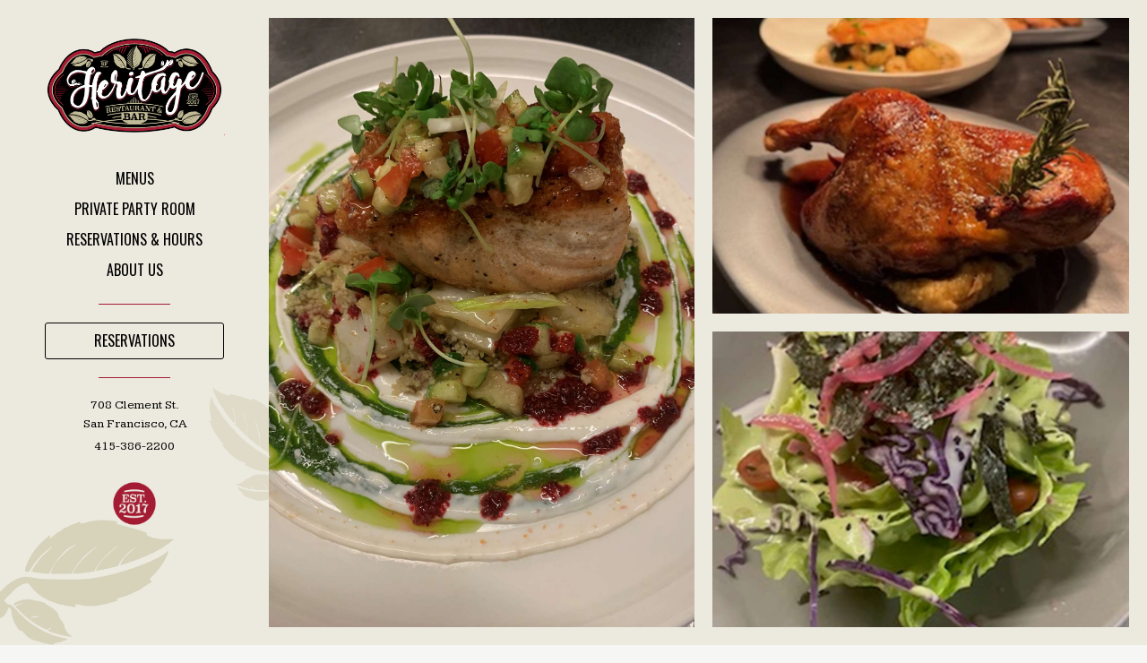

--- FILE ---
content_type: text/html
request_url: https://www.heritagerestaurantbar.com/
body_size: 5745
content:
<!DOCTYPE html><!--[if lte IE 9]><html class="no-js lte-ie9" lang=en><![endif]--> <!--[if gt IE 9]><!--><html class=no-js lang=en><!--<![endif]--><head><script async src="https://www.googletagmanager.com/gtag/js?id=G-KV576L6RD3"></script><script>window.dataLayer=window.dataLayer||[];function gtag(){dataLayer.push(arguments);}
gtag('js',new Date());gtag('config','G-KV576L6RD3');</script><meta charset=utf-8 /><title>Heritage Restaurant &amp; Bar | Great Food + Drinks | San Fran</title><meta http-equiv=x-ua-compatible content="ie=edge"/><meta name=description content="Heritage Restaurant &amp; Bar is a casual fine dining restaurant and full-service bar with great food, cocktails, and a comfortable ambiance."/><meta name=viewport content="width=device-width, initial-scale=1.0"/><meta property=og:title content="Heritage Restaurant &amp; Bar | Great Food + Drinks | San Fran"/><meta property=og:type content=website /><meta property=og:url content=https://www.heritagerestaurantbar.com /><meta property=og:image content=https://www.heritagerestaurantbar.com/assets/IMG-8964.jpg /><meta property=og:site_name content="Heritage Restaurant &amp; Bar"/><meta property=og:description content="Heritage Restaurant &amp; Bar is a casual fine dining restaurant and full-service bar with great food, cocktails, and a comfortable ambiance."/><script>document.documentElement.classList.remove('no-js');</script><link href="/css/custom-style.css?v=5039cc974682a0433952e7a4f77c7ed2" rel=stylesheet /><link rel=stylesheet href=/aos/aos.css /><link rel=stylesheet href="https://fonts.googleapis.com/css?family=Oswald:regular|Kameron:regular&amp;display=swap"/><link rel=icon type=image/png href=/fp-favicon.png /><link rel=canonical href=https://www.heritagerestaurantbar.com /><script>!function(f,b,e,v,n,t,s)
{if(f.fbq)return;n=f.fbq=function(){n.callMethod?n.callMethod.apply(n,arguments):n.queue.push(arguments)};if(!f._fbq)f._fbq=n;n.push=n;n.loaded=!0;n.version='2.0';n.queue=[];t=b.createElement(e);t.async=!0;t.src=v;s=b.getElementsByTagName(e)[0];s.parentNode.insertBefore(t,s)}(window,document,'script','https://connect.facebook.net/en_US/fbevents.js');fbq('init','2048814122286961');fbq('track','PageView');</script><noscript><img height=1 width=1 style=display:none src="https://www.facebook.com/tr?id=2048814122286961&amp;ev=PageView&amp;noscript=1"/></noscript></head><body id=page-top class="homepage offcanvas-nav"><nav role=navigation aria-label="Skip Links"> <a href=#main class="sr-only sr-only-focusable ada-skip-link">Skip to main content</a> <a href=/site-map class="sr-only sr-only-focusable ada-skip-link site-map-link">View site map</a> </nav>  <div class=modern-browser-wrapper> <div id=main-wrapper> <div class="container-fluid full-screen"> <div class="row full-screen"> <header role=banner id=header class="col-xs-12 col-sm-3 full-screen header-background lock-header"> <nav id=header-wrapper class=clearfix role=navigation aria-label=Primary> <div id=logo-top> <a href="/" class=logo-wrapper> <span class=restaurant-name> Heritage Restaurant &amp; Bar </span> <span class=logo-large-screen><img alt="Heritage Restaurant &amp; Bar - Homepage" height=434 src=/assets/heritage-logo-1-logo.png width=792 /></span> </a> </div>  <ul id=utility><li> <a href=/our-menus-list title=Menus class=mobile-button> <span aria-hidden=true class="icon icon-menus"></span><span class=sr-only> Our Menus</span> </a> </li> <li> <a href=/reservations-hours#hours-of-operation class="hours mobile-button" title="Hours of Operation"> <span aria-hidden=true class="icon icon-hours"></span><span class=sr-only> Hours</span> </a> </li> <li> <a href=tel:415-386-2200 class="call-us mobile-button" aria-label="Call us at 415-386-2200"> <span aria-hidden=true class="icon icon-phone"></span><span class=sr-only> Call Us</span> </a> </li> <li> <a href="http://maps.google.com/maps?f=q&amp;source=s_q&amp;hl=en&amp;geocode=&amp;q=Heritage+Restaurant+%26+Bar%2c+708+Clement+St.%2c+San+Francisco%2c+CA+94118&amp;z=17" class="find-us mobile-button" aria-label="Find Us on a Map (opens in a new window)"> <span aria-hidden=true class="icon icon-location"></span><span class=sr-only> Find Us</span> </a> </li> <li id=small-screen-menu-button> <button id=js-mobile-nav-button class="menu-btn slide-left hamburger" aria-label="Toggle navigation" aria-expanded=false aria-controls=large-screen-nav> <span class=hamburger-box> <span class=hamburger-inner></span> </span> </button> <a id=no-js-mobile-nav-button class=hamburger role=button aria-label="Jump to navigation" href=#small-screen-footer-nav> <span class=hamburger-box> <span class=hamburger-inner></span> </span> </a> </li></ul>  <div id=large-screen-nav class="nav nav-for-small-screen pushy pushy-right"> <button id=js-mobile-nav-button-exit class="menu-btn mobile-only" aria-label="Exit navigation" aria-expanded=false aria-controls=large-screen-nav><span aria-hidden=true>&times;</span></button> <div class=nav-mobile-scroll-wrapper> <ul class=primary><li class=divider aria-hidden=true> <hr/> </li> <li> <a href="/" class=homepage-link>Home</a> </li> <li class=dropdown> <a role=button href=/dinner class="menus-link top-level-link expanding-nav" aria-expanded=false aria-controls=nav-menu-menus> Menus <svg version=1.1 class=plus-icon aria-hidden=true x=0px y=0px width=11px height=11px viewBox="0 0 11 11" style="enable-background:new 0 0 11 11" xml:space=preserve><defs></defs><rect class=vertical x=5 width=1 height=11 /><rect class=horizontal y=5 width=11 height=1 /></svg> </a> <ul id=nav-menu-menus class=secondary><li> <a href=/dinner class=menu-35628-link>Dinner</a> </li> <li> <a href=/chefs-tasting-menu class=menu-36886-link>Chef&#39;s Tasting Menu</a> </li> <li> <a href=/kids-menu class=menu-36885-link>Kids Menu</a> </li> <li> <a href=/wine-beer-cocktails class=menu-34829-link>Wine, Beer &amp; Cocktails</a> </li> <li> <a href=/happy-hour-bar-bites class=menu-39283-link>HAPPY HOUR Bar Bites</a> </li> <li> <a href=/happy-hour-drinks class=menu-39284-link>HAPPY HOUR Drinks</a> </li></ul> </li> <li> <a href=/private-party-room class=custompage-10426-link>Private Party Room</a> </li> <li> <a href=/reservations-hours class=contactus-link>Reservations &amp; Hours </a> </li> <li> <a href=/about-us class=gallery-link>About Us</a> </li></ul> <div class=add-ons>  <ul><li class=divider aria-hidden=true> <hr/> </li> <li class=reservations> <a href=https://resy.com/cities/san-francisco-ca/venues/heritage-restaurant-and-bar class=button> <span class=btn-label><span aria-hidden=true class="icon icon-table">&nbsp;</span>Reservations</span> </a> </li></ul> </div>  <div id=restaurant-info> <ul><li class=divider aria-hidden=true> <hr/> </li> <li> <span class=address> 708 Clement St.<br/> </span> <span class=city>San Francisco, </span> <span class=state>CA</span> </li> <li class=phone-number><a href=tel:415-386-2200 aria-label="Call us at 415-386-2200">415-386-2200</a></li></ul> </div>  <ul class=social-icons><li class=divider> <hr/> </li> <li class=facebook> <a href=https://www.facebook.com/heritagerestaurantbar target=_blank> <span aria-hidden=true class="icon icon-facebook"></span><span class=sr-only> Facebook</span> </a> </li> <li class=instagram-advisor> <a href=http://www.instagram.com/heritagerestaurantbar target=_blank> <span aria-hidden=true class="icon icon-instagram"></span><span class=sr-only> Instagram</span> </a> </li></ul> </div> </div>  </nav>   <div class=site-overlay> </div> </header>  <div id=main-nav-announcement class=sr-only aria-live=polite></div> <div class="header-block header-background col-xs-12 col-sm-3" aria-hidden=true></div> <div id=main class="col-xs-12 col-sm-9">  <nav class=logo-bottom-wrapper aria-label="Site branding"> <div id=logo-bottom> <a href="/" class=logo-wrapper> <span class=restaurant-name> Heritage Restaurant &amp; Bar </span> <span class=logo-small-screen><img alt="Heritage Restaurant &amp; Bar - Homepage" height=434 src=/assets/heritage-logo-1-mobile-logo.png width=792 /></span> </a> </div> </nav> <div class=page-wrapper> <main role=main> <div class="slideshow-wrapper clearfix full-screen"> <div class="slideshow full-screen"> <div class=slides-1-2-3-wrapper> <div aria-label="fish dish" class="photo-grid slide-1" role=img></div> <div class=slides-2-3-wrapper> <div aria-label="Roasted Chicken" class="photo-grid slide-2" role=img></div> <div aria-label=salad class="photo-grid slide-3" role=img></div> </div> </div> <div class=slides-4-5-wrapper> <div aria-label="Craft cocktails " class="photo-grid slide-4" role=img></div> <div aria-label="dining room" class="photo-grid slide-5" role=img></div> </div> </div> </div> <div class=content-block> <div class=row> <div class="col-xs-12 no-pad" data-aos=slide-up> <h1>Best Restaurant located in the Inner Richmond district on Clement Street in San Francisco, California.</h1> </div> </div> <div class=row> <div class="col-xs-12 home-intro-wrapper" data-aos=slide-up> <div class=home-intro> <div id=RestaurantProfile_RestaurantProfileInfo_lblDescription><p style=text-align:center><a id=resyButton-HkSgQxW-XPQ href=https://resy.com/cities/sf/heritage-restaurant-and-bar>Book a Reservation</a></p><p style=text-align:center>Heritage Restaurant and Bar is located on Clement Street in the Inner Richmond District of San Francisco, California. This casual fine dining restaurant has a full bar, private dining space, and boasts a comfortable atmosphere with a fireplace in the dining room. Heritage is for families, and friends alike. Come join us for fresh food and cocktails, just a short drive south of the Golden Gate Bridge.</p><p><script src=https://widgets.resy.com/embed.js></script><script>resyWidget.addButton(document.getElementById('resyButton-HkSgQxW-XPQ'),{"venueId":3267,"apiKey":"2KIGStWpYduNjuVy1XuF0yRy77DoSJ6c","replace":true,});</script></p></div> </div> </div> </div> <div id=featured-call-outs> <div class=call-out-wrapper> <div class="row content-block"> <div class="col-xs-12 col-sm-4 featured-call-out call-out-1" data-aos=slide-up> <a href=/dinner> <div class=call-out-image> <img alt=burger sizes="(max-width: 200px) 200px, (max-width: 400px) 400px, 600px" src=/assets/5FCCB0F4-0511-4D79-A73D-11AE6B8E1049-large.JPG srcset="/assets/5FCCB0F4-0511-4D79-A73D-11AE6B8E1049-large.JPG 600w, /assets/5FCCB0F4-0511-4D79-A73D-11AE6B8E1049-medium.JPG 400w, /assets/5FCCB0F4-0511-4D79-A73D-11AE6B8E1049-small.JPG 200w"/> </div> <h2 id=callout-heading-1 class=header-3>Our Dinner Menu</h2> <p>California American Cuisine</p> </a> </div> <div class="col-xs-12 col-sm-4 featured-call-out call-out-2" data-aos=slide-up data-aos-delay=100> <a href=/wine-beer-cocktails> <div class=call-out-image> <img alt="Craft cocktails " sizes="(max-width: 200px) 200px, (max-width: 400px) 400px, 600px" src=/assets/IMG-0049-large.jpg srcset="/assets/IMG-0049-large.jpg 600w, /assets/IMG-0049-medium.jpg 400w, /assets/IMG-0049-small.jpg 200w"/> </div> <h2 id=callout-heading-2 class=header-3>Cocktails &amp; More</h2> <p>Hand crafted cocktails, wine and beer.</p> </a> </div> <div class="col-xs-12 col-sm-4 featured-call-out call-out-3" data-aos=slide-up data-aos-delay=200> <a href=/chefs-tasting-menu> <div class=call-out-image> <img alt="homemade pasta" sizes="(max-width: 200px) 200px, (max-width: 400px) 400px, 600px" src=/assets/Gnocchi-large.jpg srcset="/assets/Gnocchi-large.jpg 600w, /assets/Gnocchi-medium.jpg 400w, /assets/Gnocchi-small.jpg 200w"/> </div> <h2 id=callout-heading-3 class=header-3>CHEF&#39;S TASTING MENU</h2> <p>Enjoy a Heritage&#39;s special 4 course meal</p> </a> </div> </div> </div> </div>  </div><script>var DF=True;var Auid="";</script></main> <div class="content-block no-top"> <footer role=contentinfo class=small-type> <div class=container-fluid> <h2 class=sr-only>Contact Information</h2> <div class=control-wrapper> <div class="footer-content restaurant-info"> <div class=footer-address> <h3>Address</h3> <address itemscope itemtype=http://schema.org/PostalAddress> <span itemprop=name> <strong>Heritage Restaurant &amp; Bar</strong> </span><br/> <span itemprop=streetAddress> 708 Clement St. <br/> </span> <span itemprop=addressLocality>San Francisco, </span> <span itemprop=addressRegion>CA </span> <span itemprop=postalCode>94118</span> <br/> <span itemprop=telephone><a href=tel:415-386-2200 aria-label="Call us at 415-386-2200">415-386-2200</a></span> </address> <div class=button-find-us> <a href="http://maps.google.com/maps?f=q&amp;source=s_q&amp;hl=en&amp;geocode=&amp;q=Heritage+Restaurant+%26+Bar%2c+708+Clement+St.%2c+San+Francisco%2c+CA+94118&amp;z=17" target=_blank class="button button-sm" aria-label="Find Us on a Map (opens in a new window)"> <span class=btn-label><span aria-hidden=true class="icon icon-location"></span> <strong>Find Us</strong></span> </a> </div> </div> <div class=footer-hours> <div class=hours-of-operation> <h3 class=content-label>Hours of Operation</h3> <ol class=small-type><li> <span class=business-days> Wednesday to Thursday </span> <span class=business-time> <span> <span class=no-wrap>4:00 PM</span> to <span class=no-wrap>10:00 PM</span> </span> </span> </li> <li> <span class=business-days> Friday to Saturday </span> <span class=business-time> <span> <span class=no-wrap>4:00 PM</span> to <span class=no-wrap>12:00 AM</span> </span> </span> </li> <li> <span class=business-days> Sunday </span> <span class=business-time> <span> <span class=no-wrap>4:00 PM</span> to <span class=no-wrap>10:00 PM</span> </span> </span> </li></ol> <div class=additional-info> <p><strong>Kitchen Hours:</strong></p><p><strong>Wed, Thurs &amp; Sun - open until 9pm</strong></p><p><strong>Fri &amp; Sat - open until 10pm&nbsp;&nbsp;</strong></p><p>&nbsp;</p> </div> </div> </div> <div id=social class=footer-social> <h3>Connect</h3> <ul class=social-icons><li class=divider> <hr/> </li> <li class=facebook> <a href=https://www.facebook.com/heritagerestaurantbar target=_blank> <span aria-hidden=true class="icon icon-facebook"></span><span class=sr-only> Facebook</span> </a> </li> <li class=instagram-advisor> <a href=http://www.instagram.com/heritagerestaurantbar target=_blank> <span aria-hidden=true class="icon icon-instagram"></span><span class=sr-only> Instagram</span> </a> </li></ul> </div> </div>  <div class="row copyright"> <div class=col-xs-12> <p class=credit> <span class=copyright-legal>&copy; 2026 Heritage Restaurant &amp; Bar. All rights reserved.</span> <span id=footer-link-map> | <a href=/site-map aria-label="View site map for Heritage Restaurant &amp; Bar.">Site map</a></span> <span id=footer-link-statement> | <a href=/accessibility-statement>Accessibility Statement</a></span> <br/> <span>Websites for Restaurants by <a href="http://www.flavorplate.com/" class=fp-link>Flavor Plate</a></span> </p> </div>  </div> <div id=small-screen-footer-nav class=row> <ul class=col-xs-12><li> <a href=#page-top class=top-link>BACK TO TOP <span aria-hidden=true class="icon icon-angle-up"></span></a> </li> <li class=footer-nav> <a href="/" class=homepage-link>Home</a> </li> <li class=footer-nav> <a href=/dinner class=menus-link>Menus</a> </li> <li class=footer-nav> <a href=/private-party-room class=custompage-10426-link>Private Party Room</a> </li> <li class=footer-nav> <a href=/reservations-hours class=contactus-link>Reservations &amp; Hours </a> </li> <li class=footer-nav> <a href=/about-us class=gallery-link>About Us</a> </li></ul> </div>  </div> </div>  </footer>  <nav id=ao-sticky class="ao-hide-desktop ao-stick-mobile" role=navigation aria-label="Special Links"> <div class=add-ons> <ul><li class=reservations> <a href=https://resy.com/cities/san-francisco-ca/venues/heritage-restaurant-and-bar class="button button-secondary"> <span class=btn-label><span aria-hidden=true class="icon icon-table"></span>Reservations</span> </a> </li></ul> </div>  </nav> </div> </div>  </div>  </div> </div>  </div> </div>  <div id=width-detection></div> <aside aria-hidden=true class=sr-only> <h2>Technical documentation for search engines, AI, and other automated tools</h2> <ol><li>Schema.org Restaurant structured data via JSON-LD (located in script tag before page closing) stray and includes address, phone, and hours</li> <li>Schema.org Menu structured data via JSON-LD lists all available menus on pages with menu items</li> <li>Schema.org Event structured data via JSON-LD lists dates, times, and descriptions for individual events on the events' page</li> <li>Open Graph meta tags in page head</li> <li>Complete site structure available in sitemap at /site-map</li></ol> </aside><script src=https://ajax.googleapis.com/ajax/libs/jquery/1.12.4/jquery.min.js></script><script defer src=/js/global-50f157d3ee.js></script><script src=/aos/aos.js></script><script>AOS.init({duration:850,offset:0});</script><script defer src=/js/homepage-a69e9f68ed.js></script><script>window.addEventListener('DOMContentLoaded',function(){fp.home.init();});</script><style>.slide-1{background-image:url(/assets/IMG-8964-small.jpg)}.slide-2{background-image:url(/assets/roasted-chicken-small.jpg)}.slide-3{background-image:url(/assets/IMG-1349-small.jpg)}.slide-4{background-image:url(/assets/IMG-0049-small-2.jpg)}.slide-5{background-image:url(/assets/IMG-0108-small.jpg)}@media (min-width:768px){.slide-1{background-image:url(/assets/IMG-8964-large.jpg)}.slide-2{background-image:url(/assets/roasted-chicken-large.jpg)}.slide-3{background-image:url(/assets/IMG-1349-large.jpg)}.slide-4{background-image:url(/assets/IMG-0049-large-2.jpg)}.slide-5{background-image:url(/assets/IMG-0108-large.jpg)}}</style><script type=application/ld+json>{"@context":"https://schema.org","@type":"WebSite","name":"Heritage Restaurant & Bar","url":"www.heritagerestaurantbar.com","publisher":{"@type":"Restaurant","name":"Heritage Restaurant & Bar","hasMenu":[{"@type":"Menu","name":"Dinner","url":"/dinner"},{"@type":"Menu","name":"Chef's Tasting Menu","url":"/chefs-tasting-menu"},{"@type":"Menu","name":"Kids Menu","url":"/kids-menu"},{"@type":"Menu","name":"Wine, Beer & Cocktails","url":"/wine-beer-cocktails"},{"@type":"Menu","name":"HAPPY HOUR Bar Bites","url":"/happy-hour-bar-bites"},{"@type":"Menu","name":"HAPPY HOUR Drinks","url":"/happy-hour-drinks"},{"@type":"Menu","name":"New Year's Eve - Chef's Tasting Menu","url":"/nye-chefs-tasting-menu"},{"@type":"Menu","name":"Sunday Brunch","url":"/sunday-brunch"},{"@type":"Menu","name":"Tuesday Pop Up!","url":"/tuesday-pop-up"}],"image":["https://www.heritagerestaurantbar.com/photos/IMG-8964.jpg","https://www.heritagerestaurantbar.com/photos/roasted-chicken.jpg","https://www.heritagerestaurantbar.com/photos/IMG-1349.jpg","https://www.heritagerestaurantbar.com/photos/IMG-0049.jpg","https://www.heritagerestaurantbar.com/photos/IMG-0108.jpg"],"telephone":"415-386-2200","address":{"@type":"PostalAddress","addressLocality":"San Francisco","addressRegion":"CA","postalCode":"94118","streetAddress":"708 Clement St."},"openingHours":["We,Th,Su 4:00 PM-10:00 PM","Fr,Sa 4:00 PM-12:00 AM"]}}</script><script>window.addEventListener('DOMContentLoaded',function(){fp.common.init();fp.common.initPullMenu();var md=new MobileDetect(window.navigator.userAgent);var device=md.os();var osVersion=md.version('Android');if((device=="AndroidOS")&&(osVersion<4.4)){$('body').addClass("old-android");}else{}
$("#small-screen-menu-button a").click(function(e){e.preventDefault();});var detectScreenSize=function(){if($("#width-detection").css("float")==="none"){}else{$("body").removeClass("pushy-open-right");}};detectScreenSize();$(window).resize(detectScreenSize);});</script></body></html>

--- FILE ---
content_type: text/css
request_url: https://www.heritagerestaurantbar.com/css/custom-style.css?v=5039cc974682a0433952e7a4f77c7ed2
body_size: 23135
content:
.responsive-calendar .controls{text-align:center}.responsive-calendar .controls a,.responsive-calendar .controls button{cursor:pointer}.responsive-calendar .controls h4{display:inline}.responsive-calendar .day-headers,.responsive-calendar .days{font-size:0}.responsive-calendar .day{display:inline-block;position:relative;font-size:14px;width:14.285714286%;text-align:center}.responsive-calendar .day a,.responsive-calendar .day button{color:#000;display:block;cursor:pointer;padding:20% 0 20% 0}.responsive-calendar .day a:hover,.responsive-calendar .day button:hover{background-color:#eee;text-decoration:none}.responsive-calendar .day.header{border-bottom:1px gray solid}.responsive-calendar .day.active a,.responsive-calendar .day.active button{background-color:#1d86c8;color:#fff}.responsive-calendar .day.active a:hover,.responsive-calendar .day.active button:hover{background-color:#36a0e2}.responsive-calendar .day.active .not-current{background-color:#8fcaef;color:#fff}.responsive-calendar .day.active .not-current:hover{background-color:#bcdff5}.responsive-calendar .day.not-current a,.responsive-calendar .day.not-current button{color:#ddd}.responsive-calendar .day .badge{position:absolute;top:2px;right:2px;z-index:1}:root{--bg-video-height:100%}html{font-family:sans-serif;-ms-text-size-adjust:100%;-webkit-text-size-adjust:100%}body{margin:0}article,aside,details,figcaption,figure,footer,header,hgroup,main,menu,nav,section,summary{display:block}audio,canvas,progress,video{display:inline-block;vertical-align:baseline}audio:not([controls]){display:none;height:0}[hidden],template{display:none}a{background-color:transparent}a:active,a:hover{outline:0}abbr[title]{border-bottom:none;text-decoration:underline;text-decoration:underline dotted}b,strong{font-weight:bold}dfn{font-style:italic}h1{font-size:2em;margin:0.67em 0}mark{background:#ff0;color:#000}small{font-size:80%}sub,sup{font-size:75%;line-height:0;position:relative;vertical-align:baseline}sup{top:-0.5em}sub{bottom:-0.25em}img{border:0}svg:not(:root){overflow:hidden}figure{margin:1em 40px}hr{-webkit-box-sizing:content-box;-moz-box-sizing:content-box;box-sizing:content-box;height:0}pre{overflow:auto}code,kbd,pre,samp{font-family:monospace,monospace;font-size:1em}button,input,optgroup,select,textarea{color:inherit;font:inherit;margin:0}button{overflow:visible}button,select{text-transform:none}button,html input[type="button"],input[type="reset"],input[type="submit"]{-webkit-appearance:button;cursor:pointer}button[disabled],html input[disabled]{cursor:default}button::-moz-focus-inner,input::-moz-focus-inner{border:0;padding:0}input{line-height:normal}input[type="checkbox"],input[type="radio"]{-webkit-box-sizing:border-box;-moz-box-sizing:border-box;box-sizing:border-box;padding:0}input[type="number"]::-webkit-inner-spin-button,input[type="number"]::-webkit-outer-spin-button{height:auto}input[type="search"]{-webkit-appearance:textfield;-webkit-box-sizing:content-box;-moz-box-sizing:content-box;box-sizing:content-box}input[type="search"]::-webkit-search-cancel-button,input[type="search"]::-webkit-search-decoration{-webkit-appearance:none}fieldset{border:1px solid #c0c0c0;margin:0 2px;padding:0.35em 0.625em 0.75em}legend{border:0;padding:0}textarea{overflow:auto}optgroup{font-weight:bold}table{border-collapse:collapse;border-spacing:0}td,th{padding:0}*{-webkit-box-sizing:border-box;-moz-box-sizing:border-box;box-sizing:border-box}*:before,*:after{-webkit-box-sizing:border-box;-moz-box-sizing:border-box;box-sizing:border-box}html{font-size:10px;-webkit-tap-highlight-color:rgba(0,0,0,0)}body{font-family:"Helvetica Neue",Helvetica,Arial,sans-serif;font-size:14px;line-height:1.42857143;color:#333333;background-color:#ffffff}input,button,select,textarea{font-family:inherit;font-size:inherit;line-height:inherit}a{color:#337ab7;text-decoration:none}a:hover,a:focus{color:#23527c;text-decoration:underline}a:focus{outline:5px auto -webkit-focus-ring-color;outline-offset:-2px}figure{margin:0}img{vertical-align:middle}.img-responsive{display:block;max-width:100%;height:auto}.img-rounded{border-radius:6px}.img-thumbnail{padding:4px;line-height:1.42857143;background-color:#ffffff;border:1px solid #dddddd;border-radius:4px;-webkit-transition:all 0.2s ease-in-out;-o-transition:all 0.2s ease-in-out;transition:all 0.2s ease-in-out;display:inline-block;max-width:100%;height:auto}.img-circle{border-radius:50%}hr{margin-top:20px;margin-bottom:20px;border:0;border-top:1px solid #eeeeee}.sr-only{position:absolute;width:1px;height:1px;padding:0;margin:-1px;overflow:hidden;clip:rect(0,0,0,0);border:0}.sr-only-focusable:active,.sr-only-focusable:focus{position:static;width:auto;height:auto;margin:0;overflow:visible;clip:auto}[role="button"]{cursor:pointer}.container{padding-right:15px;padding-left:15px;margin-right:auto;margin-left:auto}@media (min-width:768px){.container{width:750px}}@media (min-width:992px){.container{width:970px}}@media (min-width:1200px){.container{width:1170px}}.container-fluid{padding-right:15px;padding-left:15px;margin-right:auto;margin-left:auto}.row{margin-right:-15px;margin-left:-15px}.row-no-gutters{margin-right:0;margin-left:0}.row-no-gutters [class*="col-"]{padding-right:0;padding-left:0}.col-xs-1,.col-sm-1,.col-md-1,.col-lg-1,.col-xs-2,.col-sm-2,.col-md-2,.col-lg-2,.col-xs-3,.col-sm-3,.col-md-3,.col-lg-3,.col-xs-4,.col-sm-4,.col-md-4,.col-lg-4,.col-xs-5,.col-sm-5,.col-md-5,.col-lg-5,.col-xs-6,.col-sm-6,.col-md-6,.col-lg-6,.col-xs-7,.col-sm-7,.col-md-7,.col-lg-7,.col-xs-8,.col-sm-8,.col-md-8,.col-lg-8,.col-xs-9,.col-sm-9,.col-md-9,.col-lg-9,.col-xs-10,.col-sm-10,.col-md-10,.col-lg-10,.col-xs-11,.col-sm-11,.col-md-11,.col-lg-11,.col-xs-12,.col-sm-12,.col-md-12,.col-lg-12{position:relative;min-height:1px;padding-right:15px;padding-left:15px}.col-xs-1,.col-xs-2,.col-xs-3,.col-xs-4,.col-xs-5,.col-xs-6,.col-xs-7,.col-xs-8,.col-xs-9,.col-xs-10,.col-xs-11,.col-xs-12{float:left}.col-xs-12{width:100%}.col-xs-11{width:91.66666667%}.col-xs-10{width:83.33333333%}.col-xs-9{width:75%}.col-xs-8{width:66.66666667%}.col-xs-7{width:58.33333333%}.col-xs-6{width:50%}.col-xs-5{width:41.66666667%}.col-xs-4{width:33.33333333%}.col-xs-3{width:25%}.col-xs-2{width:16.66666667%}.col-xs-1{width:8.33333333%}.col-xs-pull-12{right:100%}.col-xs-pull-11{right:91.66666667%}.col-xs-pull-10{right:83.33333333%}.col-xs-pull-9{right:75%}.col-xs-pull-8{right:66.66666667%}.col-xs-pull-7{right:58.33333333%}.col-xs-pull-6{right:50%}.col-xs-pull-5{right:41.66666667%}.col-xs-pull-4{right:33.33333333%}.col-xs-pull-3{right:25%}.col-xs-pull-2{right:16.66666667%}.col-xs-pull-1{right:8.33333333%}.col-xs-pull-0{right:auto}.col-xs-push-12{left:100%}.col-xs-push-11{left:91.66666667%}.col-xs-push-10{left:83.33333333%}.col-xs-push-9{left:75%}.col-xs-push-8{left:66.66666667%}.col-xs-push-7{left:58.33333333%}.col-xs-push-6{left:50%}.col-xs-push-5{left:41.66666667%}.col-xs-push-4{left:33.33333333%}.col-xs-push-3{left:25%}.col-xs-push-2{left:16.66666667%}.col-xs-push-1{left:8.33333333%}.col-xs-push-0{left:auto}.col-xs-offset-12{margin-left:100%}.col-xs-offset-11{margin-left:91.66666667%}.col-xs-offset-10{margin-left:83.33333333%}.col-xs-offset-9{margin-left:75%}.col-xs-offset-8{margin-left:66.66666667%}.col-xs-offset-7{margin-left:58.33333333%}.col-xs-offset-6{margin-left:50%}.col-xs-offset-5{margin-left:41.66666667%}.col-xs-offset-4{margin-left:33.33333333%}.col-xs-offset-3{margin-left:25%}.col-xs-offset-2{margin-left:16.66666667%}.col-xs-offset-1{margin-left:8.33333333%}.col-xs-offset-0{margin-left:0%}@media (min-width:768px){.col-sm-1,.col-sm-2,.col-sm-3,.col-sm-4,.col-sm-5,.col-sm-6,.col-sm-7,.col-sm-8,.col-sm-9,.col-sm-10,.col-sm-11,.col-sm-12{float:left}.col-sm-12{width:100%}.col-sm-11{width:91.66666667%}.col-sm-10{width:83.33333333%}.col-sm-9{width:75%}.col-sm-8{width:66.66666667%}.col-sm-7{width:58.33333333%}.col-sm-6{width:50%}.col-sm-5{width:41.66666667%}.col-sm-4{width:33.33333333%}.col-sm-3{width:25%}.col-sm-2{width:16.66666667%}.col-sm-1{width:8.33333333%}.col-sm-pull-12{right:100%}.col-sm-pull-11{right:91.66666667%}.col-sm-pull-10{right:83.33333333%}.col-sm-pull-9{right:75%}.col-sm-pull-8{right:66.66666667%}.col-sm-pull-7{right:58.33333333%}.col-sm-pull-6{right:50%}.col-sm-pull-5{right:41.66666667%}.col-sm-pull-4{right:33.33333333%}.col-sm-pull-3{right:25%}.col-sm-pull-2{right:16.66666667%}.col-sm-pull-1{right:8.33333333%}.col-sm-pull-0{right:auto}.col-sm-push-12{left:100%}.col-sm-push-11{left:91.66666667%}.col-sm-push-10{left:83.33333333%}.col-sm-push-9{left:75%}.col-sm-push-8{left:66.66666667%}.col-sm-push-7{left:58.33333333%}.col-sm-push-6{left:50%}.col-sm-push-5{left:41.66666667%}.col-sm-push-4{left:33.33333333%}.col-sm-push-3{left:25%}.col-sm-push-2{left:16.66666667%}.col-sm-push-1{left:8.33333333%}.col-sm-push-0{left:auto}.col-sm-offset-12{margin-left:100%}.col-sm-offset-11{margin-left:91.66666667%}.col-sm-offset-10{margin-left:83.33333333%}.col-sm-offset-9{margin-left:75%}.col-sm-offset-8{margin-left:66.66666667%}.col-sm-offset-7{margin-left:58.33333333%}.col-sm-offset-6{margin-left:50%}.col-sm-offset-5{margin-left:41.66666667%}.col-sm-offset-4{margin-left:33.33333333%}.col-sm-offset-3{margin-left:25%}.col-sm-offset-2{margin-left:16.66666667%}.col-sm-offset-1{margin-left:8.33333333%}.col-sm-offset-0{margin-left:0%}}@media (min-width:992px){.col-md-1,.col-md-2,.col-md-3,.col-md-4,.col-md-5,.col-md-6,.col-md-7,.col-md-8,.col-md-9,.col-md-10,.col-md-11,.col-md-12{float:left}.col-md-12{width:100%}.col-md-11{width:91.66666667%}.col-md-10{width:83.33333333%}.col-md-9{width:75%}.col-md-8{width:66.66666667%}.col-md-7{width:58.33333333%}.col-md-6{width:50%}.col-md-5{width:41.66666667%}.col-md-4{width:33.33333333%}.col-md-3{width:25%}.col-md-2{width:16.66666667%}.col-md-1{width:8.33333333%}.col-md-pull-12{right:100%}.col-md-pull-11{right:91.66666667%}.col-md-pull-10{right:83.33333333%}.col-md-pull-9{right:75%}.col-md-pull-8{right:66.66666667%}.col-md-pull-7{right:58.33333333%}.col-md-pull-6{right:50%}.col-md-pull-5{right:41.66666667%}.col-md-pull-4{right:33.33333333%}.col-md-pull-3{right:25%}.col-md-pull-2{right:16.66666667%}.col-md-pull-1{right:8.33333333%}.col-md-pull-0{right:auto}.col-md-push-12{left:100%}.col-md-push-11{left:91.66666667%}.col-md-push-10{left:83.33333333%}.col-md-push-9{left:75%}.col-md-push-8{left:66.66666667%}.col-md-push-7{left:58.33333333%}.col-md-push-6{left:50%}.col-md-push-5{left:41.66666667%}.col-md-push-4{left:33.33333333%}.col-md-push-3{left:25%}.col-md-push-2{left:16.66666667%}.col-md-push-1{left:8.33333333%}.col-md-push-0{left:auto}.col-md-offset-12{margin-left:100%}.col-md-offset-11{margin-left:91.66666667%}.col-md-offset-10{margin-left:83.33333333%}.col-md-offset-9{margin-left:75%}.col-md-offset-8{margin-left:66.66666667%}.col-md-offset-7{margin-left:58.33333333%}.col-md-offset-6{margin-left:50%}.col-md-offset-5{margin-left:41.66666667%}.col-md-offset-4{margin-left:33.33333333%}.col-md-offset-3{margin-left:25%}.col-md-offset-2{margin-left:16.66666667%}.col-md-offset-1{margin-left:8.33333333%}.col-md-offset-0{margin-left:0%}}@media (min-width:1200px){.col-lg-1,.col-lg-2,.col-lg-3,.col-lg-4,.col-lg-5,.col-lg-6,.col-lg-7,.col-lg-8,.col-lg-9,.col-lg-10,.col-lg-11,.col-lg-12{float:left}.col-lg-12{width:100%}.col-lg-11{width:91.66666667%}.col-lg-10{width:83.33333333%}.col-lg-9{width:75%}.col-lg-8{width:66.66666667%}.col-lg-7{width:58.33333333%}.col-lg-6{width:50%}.col-lg-5{width:41.66666667%}.col-lg-4{width:33.33333333%}.col-lg-3{width:25%}.col-lg-2{width:16.66666667%}.col-lg-1{width:8.33333333%}.col-lg-pull-12{right:100%}.col-lg-pull-11{right:91.66666667%}.col-lg-pull-10{right:83.33333333%}.col-lg-pull-9{right:75%}.col-lg-pull-8{right:66.66666667%}.col-lg-pull-7{right:58.33333333%}.col-lg-pull-6{right:50%}.col-lg-pull-5{right:41.66666667%}.col-lg-pull-4{right:33.33333333%}.col-lg-pull-3{right:25%}.col-lg-pull-2{right:16.66666667%}.col-lg-pull-1{right:8.33333333%}.col-lg-pull-0{right:auto}.col-lg-push-12{left:100%}.col-lg-push-11{left:91.66666667%}.col-lg-push-10{left:83.33333333%}.col-lg-push-9{left:75%}.col-lg-push-8{left:66.66666667%}.col-lg-push-7{left:58.33333333%}.col-lg-push-6{left:50%}.col-lg-push-5{left:41.66666667%}.col-lg-push-4{left:33.33333333%}.col-lg-push-3{left:25%}.col-lg-push-2{left:16.66666667%}.col-lg-push-1{left:8.33333333%}.col-lg-push-0{left:auto}.col-lg-offset-12{margin-left:100%}.col-lg-offset-11{margin-left:91.66666667%}.col-lg-offset-10{margin-left:83.33333333%}.col-lg-offset-9{margin-left:75%}.col-lg-offset-8{margin-left:66.66666667%}.col-lg-offset-7{margin-left:58.33333333%}.col-lg-offset-6{margin-left:50%}.col-lg-offset-5{margin-left:41.66666667%}.col-lg-offset-4{margin-left:33.33333333%}.col-lg-offset-3{margin-left:25%}.col-lg-offset-2{margin-left:16.66666667%}.col-lg-offset-1{margin-left:8.33333333%}.col-lg-offset-0{margin-left:0%}}table{background-color:transparent}table col[class*="col-"]{position:static;display:table-column;float:none}table td[class*="col-"],table th[class*="col-"]{position:static;display:table-cell;float:none}caption{padding-top:8px;padding-bottom:8px;color:#777777;text-align:left}th{text-align:left}.table{width:100%;max-width:100%;margin-bottom:20px}.table>thead>tr>th,.table>tbody>tr>th,.table>tfoot>tr>th,.table>thead>tr>td,.table>tbody>tr>td,.table>tfoot>tr>td{padding:8px;line-height:1.42857143;vertical-align:top;border-top:1px solid #dddddd}.table>thead>tr>th{vertical-align:bottom;border-bottom:2px solid #dddddd}.table>caption+thead>tr:first-child>th,.table>colgroup+thead>tr:first-child>th,.table>thead:first-child>tr:first-child>th,.table>caption+thead>tr:first-child>td,.table>colgroup+thead>tr:first-child>td,.table>thead:first-child>tr:first-child>td{border-top:0}.table>tbody+tbody{border-top:2px solid #dddddd}.table .table{background-color:#ffffff}.table-condensed>thead>tr>th,.table-condensed>tbody>tr>th,.table-condensed>tfoot>tr>th,.table-condensed>thead>tr>td,.table-condensed>tbody>tr>td,.table-condensed>tfoot>tr>td{padding:5px}.table-bordered{border:1px solid #dddddd}.table-bordered>thead>tr>th,.table-bordered>tbody>tr>th,.table-bordered>tfoot>tr>th,.table-bordered>thead>tr>td,.table-bordered>tbody>tr>td,.table-bordered>tfoot>tr>td{border:1px solid #dddddd}.table-bordered>thead>tr>th,.table-bordered>thead>tr>td{border-bottom-width:2px}.table-striped>tbody>tr:nth-of-type(odd){background-color:#f9f9f9}.table-hover>tbody>tr:hover{background-color:#f5f5f5}.table>thead>tr>td.active,.table>tbody>tr>td.active,.table>tfoot>tr>td.active,.table>thead>tr>th.active,.table>tbody>tr>th.active,.table>tfoot>tr>th.active,.table>thead>tr.active>td,.table>tbody>tr.active>td,.table>tfoot>tr.active>td,.table>thead>tr.active>th,.table>tbody>tr.active>th,.table>tfoot>tr.active>th{background-color:#f5f5f5}.table-hover>tbody>tr>td.active:hover,.table-hover>tbody>tr>th.active:hover,.table-hover>tbody>tr.active:hover>td,.table-hover>tbody>tr:hover>.active,.table-hover>tbody>tr.active:hover>th{background-color:#e8e8e8}.table>thead>tr>td.success,.table>tbody>tr>td.success,.table>tfoot>tr>td.success,.table>thead>tr>th.success,.table>tbody>tr>th.success,.table>tfoot>tr>th.success,.table>thead>tr.success>td,.table>tbody>tr.success>td,.table>tfoot>tr.success>td,.table>thead>tr.success>th,.table>tbody>tr.success>th,.table>tfoot>tr.success>th{background-color:#dff0d8}.table-hover>tbody>tr>td.success:hover,.table-hover>tbody>tr>th.success:hover,.table-hover>tbody>tr.success:hover>td,.table-hover>tbody>tr:hover>.success,.table-hover>tbody>tr.success:hover>th{background-color:#d0e9c6}.table>thead>tr>td.info,.table>tbody>tr>td.info,.table>tfoot>tr>td.info,.table>thead>tr>th.info,.table>tbody>tr>th.info,.table>tfoot>tr>th.info,.table>thead>tr.info>td,.table>tbody>tr.info>td,.table>tfoot>tr.info>td,.table>thead>tr.info>th,.table>tbody>tr.info>th,.table>tfoot>tr.info>th{background-color:#d9edf7}.table-hover>tbody>tr>td.info:hover,.table-hover>tbody>tr>th.info:hover,.table-hover>tbody>tr.info:hover>td,.table-hover>tbody>tr:hover>.info,.table-hover>tbody>tr.info:hover>th{background-color:#c4e3f3}.table>thead>tr>td.warning,.table>tbody>tr>td.warning,.table>tfoot>tr>td.warning,.table>thead>tr>th.warning,.table>tbody>tr>th.warning,.table>tfoot>tr>th.warning,.table>thead>tr.warning>td,.table>tbody>tr.warning>td,.table>tfoot>tr.warning>td,.table>thead>tr.warning>th,.table>tbody>tr.warning>th,.table>tfoot>tr.warning>th{background-color:#fcf8e3}.table-hover>tbody>tr>td.warning:hover,.table-hover>tbody>tr>th.warning:hover,.table-hover>tbody>tr.warning:hover>td,.table-hover>tbody>tr:hover>.warning,.table-hover>tbody>tr.warning:hover>th{background-color:#faf2cc}.table>thead>tr>td.danger,.table>tbody>tr>td.danger,.table>tfoot>tr>td.danger,.table>thead>tr>th.danger,.table>tbody>tr>th.danger,.table>tfoot>tr>th.danger,.table>thead>tr.danger>td,.table>tbody>tr.danger>td,.table>tfoot>tr.danger>td,.table>thead>tr.danger>th,.table>tbody>tr.danger>th,.table>tfoot>tr.danger>th{background-color:#f2dede}.table-hover>tbody>tr>td.danger:hover,.table-hover>tbody>tr>th.danger:hover,.table-hover>tbody>tr.danger:hover>td,.table-hover>tbody>tr:hover>.danger,.table-hover>tbody>tr.danger:hover>th{background-color:#ebcccc}.table-responsive{min-height:0.01%;overflow-x:auto}@media screen and (max-width:767px){.table-responsive{width:100%;margin-bottom:15px;overflow-y:hidden;-ms-overflow-style:-ms-autohiding-scrollbar;border:1px solid #dddddd}.table-responsive>.table{margin-bottom:0}.table-responsive>.table>thead>tr>th,.table-responsive>.table>tbody>tr>th,.table-responsive>.table>tfoot>tr>th,.table-responsive>.table>thead>tr>td,.table-responsive>.table>tbody>tr>td,.table-responsive>.table>tfoot>tr>td{white-space:nowrap}.table-responsive>.table-bordered{border:0}.table-responsive>.table-bordered>thead>tr>th:first-child,.table-responsive>.table-bordered>tbody>tr>th:first-child,.table-responsive>.table-bordered>tfoot>tr>th:first-child,.table-responsive>.table-bordered>thead>tr>td:first-child,.table-responsive>.table-bordered>tbody>tr>td:first-child,.table-responsive>.table-bordered>tfoot>tr>td:first-child{border-left:0}.table-responsive>.table-bordered>thead>tr>th:last-child,.table-responsive>.table-bordered>tbody>tr>th:last-child,.table-responsive>.table-bordered>tfoot>tr>th:last-child,.table-responsive>.table-bordered>thead>tr>td:last-child,.table-responsive>.table-bordered>tbody>tr>td:last-child,.table-responsive>.table-bordered>tfoot>tr>td:last-child{border-right:0}.table-responsive>.table-bordered>tbody>tr:last-child>th,.table-responsive>.table-bordered>tfoot>tr:last-child>th,.table-responsive>.table-bordered>tbody>tr:last-child>td,.table-responsive>.table-bordered>tfoot>tr:last-child>td{border-bottom:0}}fieldset{min-width:0;padding:0;margin:0;border:0}legend{display:block;width:100%;padding:0;margin-bottom:20px;font-size:21px;line-height:inherit;color:#333333;border:0;border-bottom:1px solid #e5e5e5}label{display:inline-block;max-width:100%;margin-bottom:5px;font-weight:700}input[type="search"]{-webkit-box-sizing:border-box;-moz-box-sizing:border-box;box-sizing:border-box;-webkit-appearance:none;appearance:none}input[type="radio"],input[type="checkbox"]{margin:4px 0 0;margin-top:1px \9;line-height:normal}input[type="radio"][disabled],input[type="checkbox"][disabled],input[type="radio"].disabled,input[type="checkbox"].disabled,fieldset[disabled] input[type="radio"],fieldset[disabled] input[type="checkbox"]{cursor:not-allowed}input[type="file"]{display:block}input[type="range"]{display:block;width:100%}select[multiple],select[size]{height:auto}input[type="file"]:focus,input[type="radio"]:focus,input[type="checkbox"]:focus{outline:5px auto -webkit-focus-ring-color;outline-offset:-2px}output{display:block;padding-top:7px;font-size:14px;line-height:1.42857143;color:#555555}.form-control{display:block;width:100%;height:34px;padding:6px 12px;font-size:14px;line-height:1.42857143;color:#555555;background-color:#ffffff;background-image:none;border:1px solid #cccccc;border-radius:4px;-webkit-box-shadow:inset 0 1px 1px rgba(0,0,0,0.075);box-shadow:inset 0 1px 1px rgba(0,0,0,0.075);-webkit-transition:border-color ease-in-out 0.15s,-webkit-box-shadow ease-in-out 0.15s;-o-transition:border-color ease-in-out 0.15s,box-shadow ease-in-out 0.15s;transition:border-color ease-in-out 0.15s,box-shadow ease-in-out 0.15s}.form-control:focus{border-color:#66afe9;outline:0;-webkit-box-shadow:inset 0 1px 1px rgba(0,0,0,0.075),0 0 8px rgba(102,175,233,0.6);box-shadow:inset 0 1px 1px rgba(0,0,0,0.075),0 0 8px rgba(102,175,233,0.6)}.form-control::-moz-placeholder{color:#999999;opacity:1}.form-control:-ms-input-placeholder{color:#999999}.form-control::-webkit-input-placeholder{color:#999999}.form-control::-ms-expand{background-color:transparent;border:0}.form-control[disabled],.form-control[readonly],fieldset[disabled] .form-control{background-color:#eeeeee;opacity:1}.form-control[disabled],fieldset[disabled] .form-control{cursor:not-allowed}textarea.form-control{height:auto}@media screen and (-webkit-min-device-pixel-ratio:0){input[type="date"].form-control,input[type="time"].form-control,input[type="datetime-local"].form-control,input[type="month"].form-control{line-height:34px}input[type="date"].input-sm,input[type="time"].input-sm,input[type="datetime-local"].input-sm,input[type="month"].input-sm,.input-group-sm input[type="date"],.input-group-sm input[type="time"],.input-group-sm input[type="datetime-local"],.input-group-sm input[type="month"]{line-height:30px}input[type="date"].input-lg,input[type="time"].input-lg,input[type="datetime-local"].input-lg,input[type="month"].input-lg,.input-group-lg input[type="date"],.input-group-lg input[type="time"],.input-group-lg input[type="datetime-local"],.input-group-lg input[type="month"]{line-height:46px}}.form-group{margin-bottom:15px}.radio,.checkbox{position:relative;display:block;margin-top:10px;margin-bottom:10px}.radio.disabled label,.checkbox.disabled label,fieldset[disabled] .radio label,fieldset[disabled] .checkbox label{cursor:not-allowed}.radio label,.checkbox label{min-height:20px;padding-left:20px;margin-bottom:0;font-weight:400;cursor:pointer}.radio input[type="radio"],.radio-inline input[type="radio"],.checkbox input[type="checkbox"],.checkbox-inline input[type="checkbox"]{position:absolute;margin-top:4px \9;margin-left:-20px}.radio+.radio,.checkbox+.checkbox{margin-top:-5px}.radio-inline,.checkbox-inline{position:relative;display:inline-block;padding-left:20px;margin-bottom:0;font-weight:400;vertical-align:middle;cursor:pointer}.radio-inline.disabled,.checkbox-inline.disabled,fieldset[disabled] .radio-inline,fieldset[disabled] .checkbox-inline{cursor:not-allowed}.radio-inline+.radio-inline,.checkbox-inline+.checkbox-inline{margin-top:0;margin-left:10px}.form-control-static{min-height:34px;padding-top:7px;padding-bottom:7px;margin-bottom:0}.form-control-static.input-lg,.form-control-static.input-sm{padding-right:0;padding-left:0}.input-sm{height:30px;padding:5px 10px;font-size:12px;line-height:1.5;border-radius:3px}select.input-sm{height:30px;line-height:30px}textarea.input-sm,select[multiple].input-sm{height:auto}.form-group-sm .form-control{height:30px;padding:5px 10px;font-size:12px;line-height:1.5;border-radius:3px}.form-group-sm select.form-control{height:30px;line-height:30px}.form-group-sm textarea.form-control,.form-group-sm select[multiple].form-control{height:auto}.form-group-sm .form-control-static{height:30px;min-height:32px;padding:6px 10px;font-size:12px;line-height:1.5}.input-lg{height:46px;padding:10px 16px;font-size:18px;line-height:1.3333333;border-radius:6px}select.input-lg{height:46px;line-height:46px}textarea.input-lg,select[multiple].input-lg{height:auto}.form-group-lg .form-control{height:46px;padding:10px 16px;font-size:18px;line-height:1.3333333;border-radius:6px}.form-group-lg select.form-control{height:46px;line-height:46px}.form-group-lg textarea.form-control,.form-group-lg select[multiple].form-control{height:auto}.form-group-lg .form-control-static{height:46px;min-height:38px;padding:11px 16px;font-size:18px;line-height:1.3333333}.has-feedback{position:relative}.has-feedback .form-control{padding-right:42.5px}.form-control-feedback{position:absolute;top:0;right:0;z-index:2;display:block;width:34px;height:34px;line-height:34px;text-align:center;pointer-events:none}.input-lg+.form-control-feedback,.input-group-lg+.form-control-feedback,.form-group-lg .form-control+.form-control-feedback{width:46px;height:46px;line-height:46px}.input-sm+.form-control-feedback,.input-group-sm+.form-control-feedback,.form-group-sm .form-control+.form-control-feedback{width:30px;height:30px;line-height:30px}.has-success .help-block,.has-success .control-label,.has-success .radio,.has-success .checkbox,.has-success .radio-inline,.has-success .checkbox-inline,.has-success.radio label,.has-success.checkbox label,.has-success.radio-inline label,.has-success.checkbox-inline label{color:#3c763d}.has-success .form-control{border-color:#3c763d;-webkit-box-shadow:inset 0 1px 1px rgba(0,0,0,0.075);box-shadow:inset 0 1px 1px rgba(0,0,0,0.075)}.has-success .form-control:focus{border-color:#2b542c;-webkit-box-shadow:inset 0 1px 1px rgba(0,0,0,0.075),0 0 6px #67b168;box-shadow:inset 0 1px 1px rgba(0,0,0,0.075),0 0 6px #67b168}.has-success .input-group-addon{color:#3c763d;background-color:#dff0d8;border-color:#3c763d}.has-success .form-control-feedback{color:#3c763d}.has-warning .help-block,.has-warning .control-label,.has-warning .radio,.has-warning .checkbox,.has-warning .radio-inline,.has-warning .checkbox-inline,.has-warning.radio label,.has-warning.checkbox label,.has-warning.radio-inline label,.has-warning.checkbox-inline label{color:#8a6d3b}.has-warning .form-control{border-color:#8a6d3b;-webkit-box-shadow:inset 0 1px 1px rgba(0,0,0,0.075);box-shadow:inset 0 1px 1px rgba(0,0,0,0.075)}.has-warning .form-control:focus{border-color:#66512c;-webkit-box-shadow:inset 0 1px 1px rgba(0,0,0,0.075),0 0 6px #c0a16b;box-shadow:inset 0 1px 1px rgba(0,0,0,0.075),0 0 6px #c0a16b}.has-warning .input-group-addon{color:#8a6d3b;background-color:#fcf8e3;border-color:#8a6d3b}.has-warning .form-control-feedback{color:#8a6d3b}.has-error .help-block,.has-error .control-label,.has-error .radio,.has-error .checkbox,.has-error .radio-inline,.has-error .checkbox-inline,.has-error.radio label,.has-error.checkbox label,.has-error.radio-inline label,.has-error.checkbox-inline label{color:#a94442}.has-error .form-control{border-color:#a94442;-webkit-box-shadow:inset 0 1px 1px rgba(0,0,0,0.075);box-shadow:inset 0 1px 1px rgba(0,0,0,0.075)}.has-error .form-control:focus{border-color:#843534;-webkit-box-shadow:inset 0 1px 1px rgba(0,0,0,0.075),0 0 6px #ce8483;box-shadow:inset 0 1px 1px rgba(0,0,0,0.075),0 0 6px #ce8483}.has-error .input-group-addon{color:#a94442;background-color:#f2dede;border-color:#a94442}.has-error .form-control-feedback{color:#a94442}.has-feedback label~.form-control-feedback{top:25px}.has-feedback label.sr-only~.form-control-feedback{top:0}.help-block{display:block;margin-top:5px;margin-bottom:10px;color:#737373}@media (min-width:768px){.form-inline .form-group{display:inline-block;margin-bottom:0;vertical-align:middle}.form-inline .form-control{display:inline-block;width:auto;vertical-align:middle}.form-inline .form-control-static{display:inline-block}.form-inline .input-group{display:inline-table;vertical-align:middle}.form-inline .input-group .input-group-addon,.form-inline .input-group .input-group-btn,.form-inline .input-group .form-control{width:auto}.form-inline .input-group>.form-control{width:100%}.form-inline .control-label{margin-bottom:0;vertical-align:middle}.form-inline .radio,.form-inline .checkbox{display:inline-block;margin-top:0;margin-bottom:0;vertical-align:middle}.form-inline .radio label,.form-inline .checkbox label{padding-left:0}.form-inline .radio input[type="radio"],.form-inline .checkbox input[type="checkbox"]{position:relative;margin-left:0}.form-inline .has-feedback .form-control-feedback{top:0}}.form-horizontal .radio,.form-horizontal .checkbox,.form-horizontal .radio-inline,.form-horizontal .checkbox-inline{padding-top:7px;margin-top:0;margin-bottom:0}.form-horizontal .radio,.form-horizontal .checkbox{min-height:27px}.form-horizontal .form-group{margin-right:-15px;margin-left:-15px}@media (min-width:768px){.form-horizontal .control-label{padding-top:7px;margin-bottom:0;text-align:right}}.form-horizontal .has-feedback .form-control-feedback{right:15px}@media (min-width:768px){.form-horizontal .form-group-lg .control-label{padding-top:11px;font-size:18px}}@media (min-width:768px){.form-horizontal .form-group-sm .control-label{padding-top:6px;font-size:12px}}.fade{opacity:0;-webkit-transition:opacity 0.15s linear;-o-transition:opacity 0.15s linear;transition:opacity 0.15s linear}.fade.in{opacity:1}.collapse{display:none}.collapse.in{display:block}tr.collapse.in{display:table-row}tbody.collapse.in{display:table-row-group}.collapsing{position:relative;height:0;overflow:hidden;-webkit-transition-property:height,visibility;-o-transition-property:height,visibility;transition-property:height,visibility;-webkit-transition-duration:0.35s;-o-transition-duration:0.35s;transition-duration:0.35s;-webkit-transition-timing-function:ease;-o-transition-timing-function:ease;transition-timing-function:ease}.modal-open{overflow:hidden}.modal{position:fixed;top:0;right:0;bottom:0;left:0;z-index:1050;display:none;overflow:hidden;-webkit-overflow-scrolling:touch;outline:0}.modal.fade .modal-dialog{-webkit-transform:translate(0,-25%);-ms-transform:translate(0,-25%);-o-transform:translate(0,-25%);transform:translate(0,-25%);-webkit-transition:-webkit-transform 0.3s ease-out;-o-transition:-o-transform 0.3s ease-out;transition:transform 0.3s ease-out}.modal.in .modal-dialog{-webkit-transform:translate(0,0);-ms-transform:translate(0,0);-o-transform:translate(0,0);transform:translate(0,0)}.modal-open .modal{overflow-x:hidden;overflow-y:auto}.modal-dialog{position:relative;width:auto;margin:10px}.modal-content{position:relative;background-color:#ffffff;-webkit-background-clip:padding-box;background-clip:padding-box;border:1px solid #999999;border:1px solid rgba(0,0,0,0.2);border-radius:6px;-webkit-box-shadow:0 3px 9px rgba(0,0,0,0.5);box-shadow:0 3px 9px rgba(0,0,0,0.5);outline:0}.modal-backdrop{position:fixed;top:0;right:0;bottom:0;left:0;z-index:1040;background-color:#000000}.modal-backdrop.fade{filter:alpha(opacity=0);opacity:0}.modal-backdrop.in{filter:alpha(opacity=50);opacity:0.5}.modal-header{padding:15px;border-bottom:1px solid #e5e5e5}.modal-header .close{margin-top:-2px}.modal-title{margin:0;line-height:1.42857143}.modal-body{position:relative;padding:15px}.modal-footer{padding:15px;text-align:right;border-top:1px solid #e5e5e5}.modal-footer .btn+.btn{margin-bottom:0;margin-left:5px}.modal-footer .btn-group .btn+.btn{margin-left:-1px}.modal-footer .btn-block+.btn-block{margin-left:0}.modal-scrollbar-measure{position:absolute;top:-9999px;width:50px;height:50px;overflow:scroll}@media (min-width:768px){.modal-dialog{width:600px;margin:30px auto}.modal-content{-webkit-box-shadow:0 5px 15px rgba(0,0,0,0.5);box-shadow:0 5px 15px rgba(0,0,0,0.5)}.modal-sm{width:300px}}@media (min-width:992px){.modal-lg{width:900px}}.clearfix:before,.clearfix:after,.container:before,.container:after,.container-fluid:before,.container-fluid:after,.row:before,.row:after,.form-horizontal .form-group:before,.form-horizontal .form-group:after,.modal-header:before,.modal-header:after,.modal-footer:before,.modal-footer:after{display:table;content:" "}.clearfix:after,.container:after,.container-fluid:after,.row:after,.form-horizontal .form-group:after,.modal-header:after,.modal-footer:after{clear:both}.center-block{display:block;margin-right:auto;margin-left:auto}.pull-right{float:right !important}.pull-left{float:left !important}.hide{display:none !important}.show{display:block !important}.invisible{visibility:hidden}.text-hide{font:0/0 a;color:transparent;text-shadow:none;background-color:transparent;border:0}.hidden{display:none !important}.affix{position:fixed}@-ms-viewport{width:device-width}
.visible-xs,.visible-sm,.visible-md,.visible-lg{display:none !important}.visible-xs-block,.visible-xs-inline,.visible-xs-inline-block,.visible-sm-block,.visible-sm-inline,.visible-sm-inline-block,.visible-md-block,.visible-md-inline,.visible-md-inline-block,.visible-lg-block,.visible-lg-inline,.visible-lg-inline-block{display:none !important}@media (max-width:767px){.visible-xs{display:block !important}table.visible-xs{display:table !important}tr.visible-xs{display:table-row !important}th.visible-xs,td.visible-xs{display:table-cell !important}}@media (max-width:767px){.visible-xs-block{display:block !important}}@media (max-width:767px){.visible-xs-inline{display:inline !important}}@media (max-width:767px){.visible-xs-inline-block{display:inline-block !important}}@media (min-width:768px) and (max-width:991px){.visible-sm{display:block !important}table.visible-sm{display:table !important}tr.visible-sm{display:table-row !important}th.visible-sm,td.visible-sm{display:table-cell !important}}@media (min-width:768px) and (max-width:991px){.visible-sm-block{display:block !important}}@media (min-width:768px) and (max-width:991px){.visible-sm-inline{display:inline !important}}@media (min-width:768px) and (max-width:991px){.visible-sm-inline-block{display:inline-block !important}}@media (min-width:992px) and (max-width:1199px){.visible-md{display:block !important}table.visible-md{display:table !important}tr.visible-md{display:table-row !important}th.visible-md,td.visible-md{display:table-cell !important}}@media (min-width:992px) and (max-width:1199px){.visible-md-block{display:block !important}}@media (min-width:992px) and (max-width:1199px){.visible-md-inline{display:inline !important}}@media (min-width:992px) and (max-width:1199px){.visible-md-inline-block{display:inline-block !important}}@media (min-width:1200px){.visible-lg{display:block !important}table.visible-lg{display:table !important}tr.visible-lg{display:table-row !important}th.visible-lg,td.visible-lg{display:table-cell !important}}@media (min-width:1200px){.visible-lg-block{display:block !important}}@media (min-width:1200px){.visible-lg-inline{display:inline !important}}@media (min-width:1200px){.visible-lg-inline-block{display:inline-block !important}}@media (max-width:767px){.hidden-xs{display:none !important}}@media (min-width:768px) and (max-width:991px){.hidden-sm{display:none !important}}@media (min-width:992px) and (max-width:1199px){.hidden-md{display:none !important}}@media (min-width:1200px){.hidden-lg{display:none !important}}.visible-print{display:none !important}@media print{.visible-print{display:block !important}table.visible-print{display:table !important}tr.visible-print{display:table-row !important}th.visible-print,td.visible-print{display:table-cell !important}}.visible-print-block{display:none !important}@media print{.visible-print-block{display:block !important}}.visible-print-inline{display:none !important}@media print{.visible-print-inline{display:inline !important}}.visible-print-inline-block{display:none !important}@media print{.visible-print-inline-block{display:inline-block !important}}@media print{.hidden-print{display:none !important}}.clearfix{*zoom:1}.clearfix:before,.clearfix:after{display:table;content:"";line-height:0}.clearfix:after{clear:both}.flexbox{display:-webkit-box;display:-moz-box;display:-ms-flexbox;display:-webkit-flex;display:flex}#newsletter-div{min-width:400px;padding:20px;text-align:center}#newsletter-div a.button,#newsletter-div input[type="submit"]{margin-top:10px}@font-face{font-family:'flavor-plate';
src:url('/icon-fonts-v8/flavor-plate.eot');
src:url('/icon-fonts-v8/flavor-plate.eot') format('embedded-opentype'),url('/icon-fonts-v8/flavor-plate.woff2') format('woff2'),url('/icon-fonts-v8/flavor-plate.woff') format('woff'),url('/icon-fonts-v8/flavor-plate.ttf') format('truetype'),url('/icon-fonts-v8/flavor-plate.svg') format('svg');
font-weight:normal;
font-style:normal;
font-display:swap}
.icon{display:inline-block;font:normal normal normal 1em/1 'flavor-plate';color:inherit;flex-shrink:0;speak:none;text-transform:none;-webkit-font-smoothing:antialiased;-moz-osx-font-smoothing:grayscale;vertical-align:middle}.icon-sm{font-size:0.8em}.icon-lg{font-size:1.2em}.icon-16{font-size:16px}.icon-32{font-size:32px}.icon-is-spinning{animation:icon-spin 1s infinite linear}@keyframes icon-spin{0%{transform:rotate(0deg)}
100%{transform:rotate(360deg)}}
.icon-rotate-90{transform:rotate(90deg)}.icon-rotate-180{transform:rotate(180deg)}.icon-rotate-270{transform:rotate(270deg)}.icon-flip-y{transform:scaleY(-1)}.icon-flip-x{transform:scaleX(-1)}.icon-sesame::before{content:"\ea01"}.icon-ada::before{content:"\ea02"}.icon-angle-down::before{content:"\ea03"}.icon-angle-left::before{content:"\ea04"}.icon-angle-right::before{content:"\ea05"}.icon-angle-up::before{content:"\ea06"}.icon-arrow-left::before{content:"\ea07"}.icon-bell::before{content:"\ea08"}.icon-bell-off::before{content:"\ea09"}.icon-blog::before{content:"\ea0a"}.icon-calendar::before{content:"\ea0b"}.icon-caret-down::before{content:"\ea0c"}.icon-caret-left::before{content:"\ea0d"}.icon-caret-right::before{content:"\ea0e"}.icon-caret-up::before{content:"\ea0f"}.icon-checkmark::before{content:"\ea10"}.icon-close::before{content:"\ea11"}.icon-dairy::before{content:"\ea12"}.icon-dairy-free::before{content:"\ea13"}.icon-dashboard::before{content:"\ea14"}.icon-delivery::before{content:"\ea15"}.icon-download::before{content:"\ea16"}.icon-edit::before{content:"\ea17"}.icon-egg::before{content:"\ea18"}.icon-facebook::before{content:"\ea19"}.icon-favorite::before{content:"\ea1a"}.icon-fish::before{content:"\ea1b"}.icon-gift::before{content:"\ea1c"}.icon-globe::before{content:"\ea1d"}.icon-globe-heavy::before{content:"\ea1e"}.icon-gluten::before{content:"\ea1f"}.icon-gluten-free::before{content:"\ea20"}.icon-gluten-free-available::before{content:"\ea21"}.icon-halal::before{content:"\ea22"}.icon-help::before{content:"\ea23"}.icon-home::before{content:"\ea24"}.icon-hours::before{content:"\ea25"}.icon-instagram::before{content:"\ea26"}.icon-kosher::before{content:"\ea27"}.icon-location::before{content:"\ea28"}.icon-locations-multiple::before{content:"\ea29"}.icon-menus::before{content:"\ea2a"}.icon-minus::before{content:"\ea2b"}.icon-no-contracts::before{content:"\ea2c"}.icon-nuts::before{content:"\ea2d"}.icon-order-online::before{content:"\ea2e"}.icon-pause::before{content:"\ea2f"}.icon-peanuts::before{content:"\ea30"}.icon-person::before{content:"\ea31"}.icon-phone::before{content:"\ea32"}.icon-pickup::before{content:"\ea33"}.icon-pinterest::before{content:"\ea34"}.icon-play::before{content:"\ea35"}.icon-plus::before{content:"\ea36"}.icon-print::before{content:"\ea37"}.icon-print-thermal::before{content:"\ea38"}.icon-reports::before{content:"\ea39"}.icon-selected-off::before{content:"\ea3a"}.icon-selected-on::before{content:"\ea3b"}.icon-seo::before{content:"\ea3c"}.icon-settings::before{content:"\ea3d"}.icon-shellfish::before{content:"\ea3e"}.icon-sign-up::before{content:"\ea3f"}.icon-soy::before{content:"\ea40"}.icon-spicy::before{content:"\ea41"}.icon-support::before{content:"\ea42"}.icon-table::before{content:"\ea43"}.icon-trash::before{content:"\ea44"}.icon-tree-nut::before{content:"\ea45"}.icon-trip-advisor::before{content:"\ea46"}.icon-twitter::before{content:"\ea47"}.icon-vegan::before{content:"\ea48"}.icon-vegetarian::before{content:"\ea49"}.icon-yelp::before{content:"\ea4a"}.icon-zomato::before{content:"\ea4b"}.cb-header p:last-child,.cb-copy p:last-child,.cb-1-photo-copy p:last-child,.cb-2-photo-copy p:last-child,.cb-3-photo-copy p:last-child,.cb-header ul:last-child,.cb-copy ul:last-child,.cb-1-photo-copy ul:last-child,.cb-2-photo-copy ul:last-child,.cb-3-photo-copy ul:last-child,.cb-header ol:last-child,.cb-copy ol:last-child,.cb-1-photo-copy ol:last-child,.cb-2-photo-copy ol:last-child,.cb-3-photo-copy ol:last-child{padding-bottom:0}.cb-header *:first-child,.cb-copy *:first-child,.cb-1-photo-copy *:first-child,.cb-2-photo-copy *:first-child,.cb-3-photo-copy *:first-child{margin-top:0}.cb-1-photo-copy{margin-bottom:30px !important}.cb-copy,.cb-photo-copy-wrapper{margin-bottom:30px}.cb-child-photo{margin-bottom:30px}.cb-child-photo img{margin-bottom:0 !important}.cb-header{text-align:left}.cb-header h2{margin-top:0}.no-js [data-aos]{opacity:1 !important;transform:none !important;visibility:visible !important}[data-aos="slide-up"]{transform:translateY(50px) !important}[data-aos="slide-up"].aos-animate{transform:translateY(0) !important}h1,h2,h3,h4,h5,h6,p,ul,ol,dl{padding:0;margin:0}nav ul{list-style:none}.sr-only{color:#000000;background-color:#ffffff}hr{margin-top:45px;margin-bottom:45px;border-top-color:#b9b9b8}.preview-bar .preview-title,.preview-bar .actions a{font-family:"Helvetica Neue",Helvetica,Arial,sans-serif}body{min-width:320px}.privacy-policy-page .policy-wrapper,.accessibility-statement-page .policy-wrapper{text-align:left}.logo-large-screen img,.logo-small-screen img{color:#000}:focus:not(:focus-visible){outline:none !important}a{color:#a41c34;text-decoration:underline}a:link{color:#a41c34}a:visited{color:#a41c34}a:hover{color:#000}a:focus{color:#000}a:active{color:#a41c34}#logo a:focus,#logo-desktop a:focus,#logo-mobile a:focus{outline-offset:-2px}.logo-address-wrapper a:focus{outline:2px solid #000;outline-offset:2px}a:focus,button:focus,input[type="submit"]:focus{outline:2px solid #000;outline-offset:2px}header a:focus,#small-screen-nav a:focus,.pushy a:focus,header button:focus,#small-screen-nav button:focus,.pushy button:focus{outline:2px solid #000;outline-offset:2px}#utility ul a:focus{outline-offset:-1px}.nav a:focus,.nav button:focus{outline:2px solid #000}.nav a:not(.button):focus{outline-offset:2px}@media (min-width:992px){.nav a:not(.button):focus{outline-offset:-1px}}.nav a.button:focus,.nav button:focus{outline-offset:2px}@media (min-width:992px){.nav a.button:focus,.nav button:focus{outline-offset:-3px}}.slideshow #cycle-back:focus,.slideshow #cycle-next:focus,.slideshow #cycle-pause-play:focus{outline:none}.slideshow #cycle-back:focus .icon,.slideshow #cycle-next:focus .icon,.slideshow #cycle-pause-play:focus .icon{outline:2px solid #ffffff;outline-offset:-2px;background-color:rgba(0,0,0,0.7)}footer a:focus{outline:2px solid #000;outline-offset:2px}input[type="tel"].form-control:focus,input[type="email"].form-control:focus,input[type="text"].form-control:focus,input[type="file"].form-control:focus,textarea.form-control:focus,.faux-form-field:focus-within,select.form-control:focus{border-color:#a41c34;outline:1px solid #a41c34;-webkit-box-shadow:inset 0 6px 12px rgba(0,0,0,0.1);-moz-box-shadow:inset 0 6px 12px rgba(0,0,0,0.1);box-shadow:inset 0 6px 12px rgba(0,0,0,0.1)}.faux-form-field input[type="text"].form-control:focus{outline:none}button.ui-datepicker-trigger:focus,button.ui-datepicker-trigger:hover,button.ui-datepicker-trigger:active{border-color:#a41c34;outline:2px solid #a41c34 !important}#logo a,#logo-top a,#logo-bottom a,.logo-wrapper a,.nav a,#utility a,.call-out-wrapper a,.featured-call-out a,.call-out a,.button a,.responsive-calendar a,.tools a,#small-screen-footer-nav a,#small-screen-nav a{text-decoration:none}.logo-wrapper:hover{text-decoration:none}.button,select{-webkit-tap-highlight-color:rgba(164,28,52,0.3)}.ada-skip-link{z-index:99999;text-decoration:none;padding:10px;display:block}.ada-skip-linka,.ada-skip-link:link,.ada-skip-link:visited,.ada-skip-link:hover,.ada-skip-link:active,.ada-skip-link:focus{background-color:#a41c34;color:#f6f6f5}#exit-menu-link{border:none}@media (min-width:992px){#exit-menu-link{display:none !important}}#js-mobile-nav-button-exit{font-family:Arial,Helvetica,sans-serif;border-top:1px solid rgba(0,0,0,0.1);display:block;font-size:16px;font-size:1.6rem;color:#eceadf;background-color:#000;padding:0;width:48px;height:48px;line-height:48px;text-align:center;white-space:nowrap}@media (min-width:992px){.homepage-link{display:none !important}}#width-detection{float:none;width:0;height:0}@media (min-width:768px){#width-detection{float:right}}@media (min-width:992px){#width-detection{float:left}}.fade-in{-webkit-animation:fade-in 1s linear 1s both;animation:fade-in 1s linear 1s both}@-webkit-keyframes fade-in{0%{opacity:0}
100%{opacity:1}}
@keyframes fade-in{0%{opacity:0}
100%{opacity:1}}
.main-column img{margin-bottom:30px;max-width:100%;height:auto}img.photo-large{width:100%;height:auto;clear:both;display:block;margin-bottom:30px}img.photo-xsmall{width:50%;margin-top:10px;margin-bottom:30px}@media (min-width:768px){img.photo-xsmall{width:20%;height:auto}}img.photo-small{width:100%;margin-top:10px;margin-bottom:30px}@media (min-width:768px){img.photo-small{width:48%;height:auto}}img.photo-xsmall[style*="float: left"],img.photo-xsmall[style*="float:left"]{margin-left:0;margin-right:4%;float:left}@media (min-width:768px){img.photo-small[style*="float: left"],img.photo-small[style*="float:left"]{margin-left:0;margin-right:4%}}img.photo-xsmall[style*="float: right"],img.photo-xsmall[style*="float:right"]{margin-left:4%;margin-right:0;float:right}@media (min-width:768px){img.photo-small[style*="float: right"],img.photo-small[style*="float:right"]{float:right;margin-left:4%;margin-right:0}}img.photo-xsmall[style*="display:block;margin-left:auto;margin-right:auto"],img.photo-xsmall[style*="display: block; margin-left: auto; margin-right: auto"]{margin:0 auto 30px !important;float:none !important}img.photo-small[style*="display:block;margin-left:auto;margin-right:auto"],img.photo-small[style*="display: block; margin-left: auto; margin-right: auto"]{margin:0 auto 30px !important;float:none !important}*[style*="text-align:center"] img.photo-small,*[style*="text-align: center"] img.photo-small,*[style*="text-align:center"] img.photo-xsmall,*[style*="text-align: center"] img.photo-xsmall{margin:0 auto 30px !important;float:none !important}.container-fluid{padding-left:20px;padding-right:20px}.row{margin-left:-20px;margin-right:-20px}.col-xs-1,.col-sm-1,.col-md-1,.col-lg-1,.col-xs-2,.col-sm-2,.col-md-2,.col-lg-2,.col-xs-3,.col-sm-3,.col-md-3,.col-lg-3,.col-xs-4,.col-sm-4,.col-md-4,.col-lg-4,.col-xs-5,.col-sm-5,.col-md-5,.col-lg-5,.col-xs-6,.col-sm-6,.col-md-6,.col-lg-6,.col-xs-7,.col-sm-7,.col-md-7,.col-lg-7,.col-xs-8,.col-sm-8,.col-md-8,.col-lg-8,.col-xs-9,.col-sm-9,.col-md-9,.col-lg-9,.col-xs-10,.col-sm-10,.col-md-10,.col-lg-10,.col-xs-11,.col-sm-11,.col-md-11,.col-lg-11,.col-xs-12,.col-sm-12,.col-md-12,.col-lg-12{padding-left:20px;padding-right:20px}.affix-this{transform:translate3d(0,0,0)}@media (min-width:992px){.mobile-only{display:none !important}}.fit-vids-style{color:#ffffff !important;background-color:#000000 !important}.badges{display:block;text-align:center;margin-bottom:30px}.badge-wrapper{display:inline-block;vertical-align:top;padding:0 10px 10px;margin:0 auto}.badge-wrapper img{display:block;max-width:100%;height:auto}.badge-wrapper ul{list-style:none;margin:0;padding:0}.top-level-link{display:block;padding-right:25px;position:relative}.top-level-link.open svg,.pushy-submenu-open .top-level-link svg{-webkit-transform:rotate(90deg);-moz-transform:rotate(90deg);-ms-transform:rotate(90deg);-o-transform:rotate(90deg)}.top-level-link.open svg .horizontal,.pushy-submenu-open .top-level-link svg .horizontal{display:none}@media (min-width:992px){.top-level-link.vertical-nav svg{display:none}}.top-level-link svg{fill:#000;position:absolute;top:50%;margin-top:-8px;right:20px;-webkit-transition:all 0.2s linear;transition:all 0.2s linear}@media (min-width:992px){.top-level-link svg{display:none}.pushy .top-level-link svg{display:block}}#utility .icon{font-size:18px;font-size:1.8rem;margin:0 4px 0 0}#utility .icon.icon-locations-multiple{font-size:22px;font-size:2.2rem;padding-right:0}.locations.mobile-button{text-transform:uppercase}.locations.mobile-button .icon:not(.icon-locations-multiple){margin-right:0 !important}.error-404 .error-message,.error-500 .error-message{text-align:center;min-height:400px}.small-type{font-size:15px;font-size:1.5rem}#hours-of-operation p,.footer-hours p{margin-bottom:15px}@media (max-width:991px){.desktop-only{display:none}}.lowercase{text-transform:lowercase}.no-wrap{white-space:nowrap}.no-pad{padding:0;margin:0}.no-top{padding-top:0 !important;margin-top:0 !important}.half-top{padding-top:0 !important;margin-top:15px !important}.no-left{padding-left:0}.pad-bottom{padding-bottom:30px}.pad-half-bottom{padding-bottom:15px}.top-link{text-decoration:none}.top-link .icon{margin-top:-2px !important}.call-out a{display:block}.call-out a .button{margin:0 auto}.call-out a p{margin-bottom:15px}@media (max-width:991px){a.mobile-button{display:inline-block;height:50px;width:48px;text-align:center;line-height:50px}a.mobile-button.locations{width:auto}a.mobile-button.locations:not(span){font-size:14px;font-size:1.4rem;text-transform:none}a.mobile-button.locations .icon-name{display:inline-block}}.social-icons a{display:inline-block}@media (max-width:992px){.social-icons a{height:48px;width:48px;text-align:center;line-height:48px}}.social-icons a .icon{line-height:1}.border-top{border-top:1px solid #b9b9b8}.table{text-align:left}.table th{padding:15px !important;border-bottom-color:#b9b9b8 !important}.table td{padding:15px !important;border-top-color:#b9b9b8 !important}.table tr:last-of-type td{border-bottom:2px solid #b9b9b8 !important}.table-responsive{position:relative}@media (max-width:768px){.table-responsive{border-color:#b9b9b8;padding-top:20px}.table-responsive:before{content:"Swipe table to view.";position:absolute;top:10px;left:10px;width:auto;text-align:left;font-size:12px;font-size:1.2rem}}.photo-overlay,.photo-frame{width:100%;height:100%;position:absolute;left:0;top:0;z-index:140;background-repeat:no-repeat;background-position:center center;background-color:transparent}.lt-ie9 .photo-overlay,.lt-ie9 .photo-frame{display:none}.photo-overlay:after,.photo-frame:after{position:absolute;width:1px;height:1px;padding:0;margin:-1px;overflow:hidden;clip:rect(0,0,0,0);border:0}.homepage h1.old-tagline{position:absolute;width:1px;height:1px;margin:-1px;padding:0;overflow:hidden;clip:rect(0,0,0,0);border:0}#tagline h1{margin-bottom:0}.contact-info h3{border-bottom:3px solid #b9b9b8}.list-of-forms{list-style:none;margin-left:0 !important}.list-of-forms li{list-style:none;margin-bottom:5px}.list-of-forms a{font-size:120%;display:block;text-align:left}#small-screen-menu-nav select,input[type="submit"]{appearance:none;-webkit-appearance:none;-moz-appearance:none;-o-appearance:none}#small-screen-menu-nav label{position:relative}#small-screen-menu-nav label:after{content:'>';font-size:18px;font-size:1.8rem;line-height:1;font-family:"Kameron",Arial,Helvetica,sans-serif;color:#000;-webkit-transform:rotate(90deg);-moz-transform:rotate(90deg);-ms-transform:rotate(90deg);transform:rotate(90deg);right:14px;top:50%;margin-top:-9px;position:absolute;pointer-events:none;background-color:transparent}#small-screen-menu-nav select{padding:6px;width:100%;background-color:#dddddd;color:#000;border:1px solid #000;border-radius:4px;cursor:pointer}#small-screen-menu-nav select:focus{background-color:#d1d1d0}#small-screen-menu-nav select::-ms-expand{display:none}@media (min-width:992px){#small-screen-menu-nav{display:none}}#email-form input[type="text"],#email-form textarea,select,input,textarea{color:#000;background-color:#fff;border:1px solid #b9b9b8}.sign-up-page h2{font-family:"Oswald",Arial,Helvetica,sans-serif;font-weight:400;font-style:normal;text-transform:uppercase;color:#000;font-size:17px;font-size:1.7rem;line-height:1.11;margin-bottom:30px}.sign-up-page h2 a:not(:hover){text-decoration:none}@media (min-width:500px){.sign-up-page h2{font-size:18px;font-size:1.8rem}}@media (min-width:768px){.sign-up-page h2{font-size:21px;font-size:2.1rem}}.sign-up-page .sign-up-form{text-align:center;margin-bottom:60px}@media (min-width:992px){.sign-up-page .sign-up-form{min-height:300px}}.sign-up-page #mc_embed_signup{background-color:transparent;display:inline-block;max-width:600px}.sign-up-page #mc_embed_signup input[type="submit"].button{font-family:"Kameron",Arial,Helvetica,sans-serif;font-weight:400;font-style:normal;text-transform:none;font-size:16px;font-size:1.6rem;-webkit-tap-highlight-color:rgba(164,28,52,0.3);-webkit-transition:all 0.2s linear;transition:all 0.2s linear;border-top-right-radius:3px;border-top-left-radius:3px;-webkit-border-top-right-radius:3px;-webkit-border-top-left-radius:3px;-moz-border-radius-topright:3px;-moz-border-radius-topleft:3px;border-bottom-right-radius:3px;border-bottom-left-radius:3px;-webkit-border-bottom-right-radius:3px;-webkit-border-bottom-left-radius:3px;-moz-border-radius-bottomright:3px;-moz-border-radius-bottomleft:3px;font-family:"Oswald",Arial,Helvetica,sans-serif;text-transform:uppercase;color:#f6f6f5;background:#a41c34;text-decoration:none;line-height:1.2;width:fit-content;height:auto;display:inline-block;padding:12px 15px;border:1px solid #a41c34}@media (min-width:480px){.sign-up-page #mc_embed_signup input[type="submit"].button{font-size:17px;font-size:1.7rem}}.sign-up-page #mc_embed_signup input[type="submit"].button a{text-decoration:none}.sign-up-page #mc_embed_signup input[type="submit"].button::before{content:'';display:block;height:0;width:0;margin-top:calc((1 - 1.2) * 0.5em)}.sign-up-page #mc_embed_signup input[type="submit"].button.button-secondary{background-color:#f6f6f5;color:#000;border:1px solid #000;margin:5px}.sign-up-page #mc_embed_signup input[type="submit"].button.button-secondary:hover{border:1px solid #000;background-color:#000;color:#f6f6f5}.sign-up-page #mc_embed_signup input[type="submit"].button:hover,.sign-up-page #mc_embed_signup input[type="submit"].button:focus{background:none;background-color:#f6f6f5;color:#000;border-color:#000;text-decoration:none;cursor:pointer}.sign-up-page #mc_embed_signup input[type="submit"].button .icon{font-size:16px;font-size:1.6rem;width:auto;margin:-1px 6px 0 0}.sign-up-page #mc_embed_signup input[type="submit"].button.button-sm{padding:8px 12px;font-size:14px;font-size:1.4rem}.sign-up-page #mc_embed_signup input[type="submit"].button:hover{background:none;background-color:#f6f6f5;color:#000;border-color:#000;text-decoration:none;cursor:pointer}.sign-up-page #mc_embed_signup .asterisk{color:#a41c34}.sign-up-page .mc-field-group{margin-bottom:15px}.horizontal-scroll{white-space:nowrap;overflow-x:auto;-webkit-overflow-scrolling:touch;-ms-overflow-style:-ms-autohiding-scrollbar;display:block !important;vertical-align:top}.horizontal-scroll li{float:none;vertical-align:top}.vertical-scroll{overflow-y:auto;-webkit-overflow-scrolling:touch;-ms-overflow-style:-ms-autohiding-scrollbar}.embed-responsive{position:relative;display:block;height:0;padding:0;overflow:hidden}.embed-responsive .embed-responsive-item,.embed-responsive iframe,.embed-responsive embed,.embed-responsive object,.embed-responsive video{position:absolute;top:0;left:0;bottom:0;height:100%;width:100%;border:0}.embed-responsive-16by9{padding-bottom:56.25%}.embed-responsive-4by3{padding-bottom:75%}.site-map .site-map-link{display:none}.site-map #page-content ul,.site-map #main ul{text-align:center;list-style:none !important;margin:0 0 15px 0}.site-map #page-content ul li,.site-map #main ul li{font-weight:bold;font-size:23px;font-size:2.3rem;margin:0 0 15px}.site-map #page-content ul li li,.site-map #main ul li li{font-weight:normal;font-size:17px;font-size:1.7rem;margin:0}.site-map #page-content ul.list-of-forms a,.site-map #main ul.list-of-forms a{font-size:17px;font-size:1.7rem;display:inline;text-align:center}footer a{-webkit-transition:all 0.2s linear;transition:all 0.2s linear;color:#000;display:inline-block;padding:2px 4px;border-radius:3px;border:1px solid transparent;text-decoration:underline;background-color:transparent}footer a:link,footer a:visited{color:#000;background-color:transparent}footer a:hover,footer a:active,footer a:focus{color:#000;background-color:#eceadf;text-decoration:none;border-color:#000}footer a.button{-webkit-transition:all 0.2s linear;transition:all 0.2s linear;color:#000;border-color:#000;text-decoration:none;background-color:transparent}footer a.button:link,footer a.button:visited{color:#000;border-color:#000;background-color:transparent}footer a.button:hover,footer a.button:active,footer a.button:focus{color:#000;border-color:#eceadf;background-color:#eceadf}footer .social-icons a{padding:3px}footer .social-icons a .icon{margin:2px}footer .copyright,footer .credit{font-size:13px;font-size:1.3rem}.fade-nav{-webkit-animation:0.6s ease 0s normal forwards 1 fade-nav;-moz-animation:0.6s ease 0s normal forwards 1 fade-nav;-ms-animation:0.6s ease 0s normal forwards 1 fade-nav;-o-animation:0.6s ease 0s normal forwards 1 fade-nav;animation:0.6s ease 0s normal forwards 1 fade-nav}@-webkit-keyframes fade-nav{0%{opacity:0}
100%{opacity:1}}
@keyframes fade-nav{0%{opacity:0}
100%{opacity:1}}
.restaurant-name-font{font-family:"Oswald",Arial,Helvetica,sans-serif;font-weight:400;font-style:normal;font-size:50px;font-size:5rem;text-transform:uppercase;line-height:1.11}.navigation-font{font-family:"Oswald",Arial,Helvetica,sans-serif;font-weight:400;font-style:normal;font-size:16px;font-size:1.6rem;text-transform:uppercase}.header-font{font-family:"Oswald",Arial,Helvetica,sans-serif;font-weight:400;font-style:normal;text-transform:uppercase}.text-font{font-family:"Kameron",Arial,Helvetica,sans-serif;font-weight:400;font-style:normal;text-transform:none;font-size:16px;font-size:1.6rem}@media (min-width:480px){.text-font{font-size:17px;font-size:1.7rem}}.underscore:after{content:"";width:40px;height:3px;display:block;clear:both;margin:10px auto 0;background-color:#a41c34}body{font-family:"Kameron",Arial,Helvetica,sans-serif;font-weight:400;font-style:normal;text-transform:none;font-size:16px;font-size:1.6rem;color:#000;line-height:1.5}@media (min-width:480px){body{font-size:17px;font-size:1.7rem}}h1,.header-1,h2,.header-2,h3,.header-3,h4,.header-4,h5,.header-5,.nav{font-family:"Oswald",Arial,Helvetica,sans-serif;font-weight:400;font-style:normal;text-transform:uppercase;color:#000}h1 a:not(:hover),.header-1 a:not(:hover),h2 a:not(:hover),.header-2 a:not(:hover),h3 a:not(:hover),.header-3 a:not(:hover),h4 a:not(:hover),.header-4 a:not(:hover){text-decoration:none}h2:not(:first-of-type),p+h2,ul+h2,ol+h2,dl+h2{margin-top:60px}h1,.header-1{font-size:44px;font-size:4.4rem;line-height:1.11;margin-top:30px;margin-bottom:30px;text-align:center}@media (min-width:500px){h1,.header-1{font-size:46px;font-size:4.6rem}}@media (min-width:768px){h1,.header-1{font-size:52px;font-size:5.2rem}}h2,.header-2{font-size:27px;font-size:2.7rem;line-height:1.11;margin-top:30px;margin-bottom:30px}@media (min-width:500px){h2,.header-2{font-size:28px;font-size:2.8rem}}@media (min-width:768px){h2,.header-2{font-size:32px;font-size:3.2rem}}h3,.header-3{font-size:17px;font-size:1.7rem;line-height:1.11;margin-bottom:30px}@media (min-width:500px){h3,.header-3{font-size:18px;font-size:1.8rem}}@media (min-width:768px){h3,.header-3{font-size:21px;font-size:2.1rem}}h4,.header-4{font-size:15px;font-size:1.5rem;line-height:1.5;margin-bottom:0}@media (min-width:500px){h4,.header-4{font-size:16px;font-size:1.6rem}}@media (min-width:768px){h4,.header-4{font-size:18px;font-size:1.8rem}}h5,.header-5{font-size:15px;font-size:1.5rem;line-height:1.5;margin-bottom:0}address{font-style:normal}address span.phone-number{white-space:nowrap}.home-intro-wrapper *:first-child,.home-intro *:first-child{margin-top:0}p{margin:0 0 30px 0}h1+h2,h1+.cb-header h2{margin-top:0}h4+ul,h4+ol{margin:30px 0 0 0}.center-align{text-align:center}.button-hover{background:none;background-color:#f6f6f5;color:#000;border-color:#000;text-decoration:none;cursor:pointer}button,input[type="submit"],a.button,.button{-webkit-transition:all 0.2s linear;transition:all 0.2s linear;border-top-right-radius:3px;border-top-left-radius:3px;-webkit-border-top-right-radius:3px;-webkit-border-top-left-radius:3px;-moz-border-radius-topright:3px;-moz-border-radius-topleft:3px;border-bottom-right-radius:3px;border-bottom-left-radius:3px;-webkit-border-bottom-right-radius:3px;-webkit-border-bottom-left-radius:3px;-moz-border-radius-bottomright:3px;-moz-border-radius-bottomleft:3px;font-family:"Oswald",Arial,Helvetica,sans-serif;font-weight:400;font-style:normal;font-size:16px;font-size:1.6rem;text-transform:uppercase;color:#f6f6f5;background:#a41c34;text-decoration:none;line-height:1.2;width:fit-content;height:auto;display:inline-block;padding:12px 15px;border:1px solid #a41c34}button::before,input[type="submit"]::before,a.button::before,.button::before{content:'';display:block;height:0;width:0;margin-top:calc((1 - 1.2) * 0.5em)}button.button-secondary,input[type="submit"].button-secondary,a.button.button-secondary,.button.button-secondary{background-color:#f6f6f5;color:#000;border:1px solid #000;margin:5px}button.button-secondary:hover,input[type="submit"].button-secondary:hover,a.button.button-secondary:hover,.button.button-secondary:hover{border:1px solid #000;background-color:#000;color:#f6f6f5}button:hover,input[type="submit"]:hover,a.button:hover,.button:hover,button:focus,input[type="submit"]:focus,a.button:focus,.button:focus{background:none;background-color:#f6f6f5;color:#000;border-color:#000;text-decoration:none;cursor:pointer}button .icon,input[type="submit"] .icon,a.button .icon,.button .icon{font-size:16px;font-size:1.6rem;width:auto;margin:-1px 6px 0 0}button.button-sm,input[type="submit"].button-sm,a.button.button-sm,.button.button-sm{padding:8px 12px;font-size:14px;font-size:1.4rem}.btn-label{display:flex;align-items:center;justify-content:center;width:fit-content;white-space:nowrap}#redundant-nav{margin-top:30px;margin-bottom:30px;text-align:center}#redundant-nav h3{border-bottom:3px solid #c5c5c4;margin-bottom:15px;padding-bottom:15px;display:inline-block}#redundant-nav .content-block{border:none;color:#000}#redundant-nav ul#link-list{display:block;list-style:none;margin:0;padding:0}#redundant-nav li{font-family:"Oswald",Arial,Helvetica,sans-serif;font-weight:400;font-style:normal;text-transform:uppercase;color:#000000;font-size:15px;font-size:1.5rem;line-height:1.5;margin-bottom:0;font-family:"Oswald";padding-left:0;list-style:none}#redundant-nav li a:not(:hover){text-decoration:none}@media (min-width:500px){#redundant-nav li{font-size:16px;font-size:1.6rem}}@media (min-width:768px){#redundant-nav li{font-size:18px;font-size:1.8rem}}#redundant-nav a{display:block;padding:5px}.no-js #redundant-nav{display:block}.message-banner{font-family:"Kameron",Arial,Helvetica,sans-serif;font-weight:400;font-style:normal;text-transform:none;font-size:16px;font-size:1.6rem;background-color:#000;color:#f6f6f5;border-bottom:1px solid rgba(246,246,245,0.3);text-align:center;position:relative;z-index:500}@media (min-width:480px){.message-banner{font-size:17px;font-size:1.7rem}}.message-banner p{padding:15px 50px;margin-bottom:0}.message-banner p a{color:#f6f6f5;padding:2px 5px;display:inline-block}.message-banner p a:hover{color:rgba(246,246,245,0.65);text-decoration:none}.message-banner a{text-decoration:none}.message-banner a:focus,.message-banner button:focus{outline:2px solid #f6f6f5;outline-offset:2px}.message-banner #close-special-message{background-color:transparent;border:none;padding:0;position:absolute;top:10px;right:10px;color:#f6f6f5;font-size:22px;font-size:2.2rem;font-family:Arial,Helvetica,sans-serif;display:inline-block;line-height:40px;width:40px}.message-banner #close-special-message:hover{cursor:pointer;color:rgba(246,246,245,0.65);text-decoration:none}.fp-modal.message-overlay .modal-dialog{max-width:640px !important}.fp-modal.message-overlay .modal-body{padding-top:40px}.main-wrapper.footer-graphic{padding:0;background-color:#f4f4f4;text-align:center}.main-wrapper.footer-graphic img{max-width:100%;height:auto;vertical-align:top}footer{float:left;width:100%;padding:30px 0 120px;font-size:16px;font-size:1.6rem;color:#000;text-align:center;background-color:#f4f4f4}footer .control-wrapper{max-width:none}footer .footer-content{display:flex;flex-direction:column;align-items:center;margin:0 auto;margin-top:30px;max-width:1200px}@media (min-width:992px){footer .footer-content{flex-direction:row;justify-content:center;align-items:flex-start}}footer .footer-content .button{margin:0 auto}footer .hours-of-operation{max-width:none}footer .hours-of-operation ol{margin:0 auto}footer .hours-of-operation ol li{border-top-color:#c3c3c3}footer .hours-of-operation ol li:last-of-type{border-bottom-color:#c3c3c3}footer .footer-hours{flex:1 1 auto;vertical-align:top;padding-left:15px;padding-right:15px;margin-left:auto;margin-right:auto}footer .footer-address,footer .footer-connect,footer .footer-social{flex:1 1 auto;margin:0 auto 60px;vertical-align:top;padding-left:15px;padding-right:15px;width:100%;max-width:500px}@media (min-width:992px){footer .footer-address,footer .footer-connect,footer .footer-social{flex:1 1 33%;margin-left:0;margin-right:0}}footer .footer-address p:last-child,footer .footer-connect p:last-child,footer .footer-social p:last-child,footer .footer-address ul:last-child,footer .footer-connect ul:last-child,footer .footer-social ul:last-child,footer .footer-address ol:last-child,footer .footer-connect ol:last-child,footer .footer-social ol:last-child{margin-bottom:0;padding-bottom:0}footer address{display:block}footer .footer-address .button-find-us{margin-top:15px}footer .row{margin:0 auto}footer p{margin-bottom:15px}footer hr{border-top-color:#c3c3c3}footer h3,footer h4.content-label{font-size:15px;font-size:1.5rem;color:#000;margin-bottom:15px;text-transform:uppercase}footer h3:after,footer h4.content-label:after{content:"";width:40px;height:3px;display:block;clear:both;margin:10px auto 0;background-color:#9f9f9f}footer .temporary-closures{margin:60px auto;text-align:center}@media (min-width:992px){footer .temporary-closures{margin-top:30px}}footer .temporary-closures ol{margin:0}footer .temporary-closures li{justify-content:center}footer #social [class^="icon-"],footer #social [class*=" icon-"]{font-size:26px;font-size:2.6rem}footer #social ul.social-icons{font-size:0;display:block;list-style:none;text-align:center;margin:0}footer #social ul.social-icons .divider{display:none}footer #social ul.social-icons li{display:inline-block;padding:0 5px 10px;font-family:"Kameron",Arial,Helvetica,sans-serif;font-weight:400;font-style:normal;text-transform:none;font-size:16px;font-size:1.6rem}@media (min-width:480px){footer #social ul.social-icons li{font-size:17px;font-size:1.7rem}}footer .copyright{font-family:"Kameron",Arial,Helvetica,sans-serif;font-weight:400;font-style:normal;text-transform:none;font-size:16px;font-size:1.6rem;padding-bottom:60px}@media (min-width:480px){footer .copyright{font-size:17px;font-size:1.7rem}}footer .copyright .credit{margin-bottom:10px;text-align:center;padding:0}footer .copyright .social-share-tools{display:inline-block;*zoom:1;text-align:center}footer .copyright .social-share-tools:before,footer .copyright .social-share-tools:after{display:table;content:"";line-height:0}footer .copyright .social-share-tools:after{clear:both}footer .restaurant-info{padding-top:30px}@media (min-width:992px){footer .copyright p{text-align:left}}#small-screen-footer-nav{display:block;margin-top:30px}#small-screen-footer-nav ul{list-style:none;display:block;padding:0}#small-screen-footer-nav li{display:none;border-bottom:1px solid rgba(0,0,0,0.2)}#small-screen-footer-nav li:first-child{border-top:1px solid rgba(0,0,0,0.2);display:block}#small-screen-footer-nav a{font-family:"Oswald",Arial,Helvetica,sans-serif;font-weight:400;font-style:normal;font-size:16px;font-size:1.6rem;text-transform:uppercase;display:block;padding:15px}@media (min-width:992px){#small-screen-footer-nav{display:none}}.no-js #small-screen-footer-nav li{display:block !important}.menus #page-content .main-column{text-align:center}#menu{text-align:center}.menu-intro{margin-bottom:30px}.menu-pdf{float:left;width:100%;margin-bottom:30px}.dietary-key{border-radius:30px;-webkit-border-radius:30px;-moz-border-radius:30px;display:inline-block;padding:5px 20px;border:1px solid rgba(0,0,0,0.3);font-size:14px;font-size:1.4rem;text-transform:uppercase;margin-bottom:15px}@media (min-width:768px){.dietary-key{margin-bottom:30px}}.dietary-key .restriction{display:inline-block;padding:5px}.dietary-key .icon{margin-top:-7px}.dietary-restrictions .restriction{font-size:11px;font-size:1.1rem;font-family:"Helvetica Neue",Helvetica,Arial,sans-serif;text-transform:uppercase;white-space:nowrap;margin-right:4px;vertical-align:text-bottom;letter-spacing:1px}.dietary-restrictions .restriction .icon{font-size:18px;font-size:1.8rem;vertical-align:middle;vertical-align:-webkit-baseline-middle;margin-right:2px;color:#a41c34}.icon-diet{font-size:16pxpx;font-size:1.6pxrem}.course{width:100%;height:auto;float:left;clear:both;display:block;padding:0;margin-bottom:30px}.course h2{text-align:center}.menu-item,.menu-intro,.free-form-course,.course-description{max-width:850px;margin:0 auto;display:block}.course-description{margin-bottom:60px}.menu-intro{*zoom:1}.menu-intro:before,.menu-intro:after{display:table;content:"";line-height:0}.menu-intro:after{clear:both}.menu-hours h2{margin-top:0}.menu-hours ol{list-style:none !important;margin-left:0 !important}.menu-days,.menu-times{white-space:nowrap}.menu-item{padding:0 0 30px}@media (max-width:600px){.menu-item{text-align:left}}.free-form-course{padding-bottom:30px}.free-form-course p:last-child{margin:0}.menu-item-photo{position:relative;margin-bottom:15px}.menu-item-photo:before{content:"";position:absolute;bottom:0;left:50%;margin-left:-4px;width:0;height:0;border-left:8px solid transparent;border-right:8px solid transparent;border-bottom:8px solid #f6f6f5;z-index:5}.menu-item-photo img{margin:0 auto;width:100%;height:auto}@media (min-width:600px){.menu-item-photo img{max-width:275px}}#menu ul.items-wrapper{list-style:none;margin-left:auto;margin-bottom:0}.menu-item-details{display:block;padding:0}.menu-item-name{font-size:120%;line-height:1.5;color:#000;margin-bottom:0;text-transform:none;font-weight:bold}.menu-item-description{margin-bottom:0}.menu-item-description .icon{margin-top:-7px}.menu-item-price{list-style:none;padding-left:0;margin-left:0 !important;margin-bottom:0 !important}@media (min-width:600px){.menu-item-price{border-top:1px dotted #b9b9b8;margin-top:10px;display:inline-block;padding-top:5px}}.price-wrapper{display:-webkit-box;display:-moz-box;display:-ms-flexbox;display:-webkit-flex;display:flex;-webkit-box-pack:flex-end;-webkit-justify-content:flex-end;-ms-flex-pack:flex-end;justify-content:flex-end;border-bottom:1px dotted #b9b9b8;border-left:none;padding:8px 0 2px;margin:5px auto 0;white-space:normal;font-size:15px;font-size:1.5rem}@media (min-width:480px){.price-wrapper{font-size:16px;font-size:1.6rem}}.price-wrapper .price-description,.price-wrapper .price-name{-webkit-align-self:flex-start;-ms-align-self:flex-start;align-self:flex-start;width:auto;padding-right:30px;margin:0 auto 0 0}.price-wrapper .price-value{-webkit-align-self:flex-end;-ms-align-self:flex-end;align-self:flex-end;white-space:nowrap;margin:0 0 0 auto}@media (min-width:600px){.price-wrapper{display:inline;padding:5px 10px;margin:5px 0;border-bottom:none;border-left:1px dotted #b9b9b8}.price-wrapper:first-of-type{border:none}.price-wrapper .price-description{padding-right:20px}}h1+.course h2{padding-top:0}.two-column-menu .menu-item,.two-column-menu .menu-intro,.two-column-menu .free-form-course,.two-column-menu .course-description{max-width:none}.two-column-menu .items-wrapper{display:-webkit-box;display:-moz-box;display:-ms-flexbox;display:-webkit-flex;display:flex;-webkit-flex-wrap:wrap;-ms-flex-wrap:wrap;flex-wrap:wrap;-webkit-box-pack:center;-webkit-justify-content:center;-ms-flex-pack:center;justify-content:center;max-width:400px;margin-left:auto;margin-right:auto}@media (min-width:768px){.two-column-menu .items-wrapper{max-width:none}}.two-column-menu .menu-item{width:100%;padding-bottom:30px;text-align:left;margin:0 auto}@media (min-width:768px){.two-column-menu .menu-item{width:50%;max-width:none;padding:0 30px 30px;margin:0}}.two-column-menu .menu-item-photo:before{left:30px}.two-column-menu .menu-item-photo img{max-width:none}.two-column-menu .menus #page-content .main-column{text-align:center}.two-column-menu .dietary-key{border-radius:30px;-webkit-border-radius:30px;-moz-border-radius:30px;display:inline-block;padding:5px 20px;border:1px solid rgba(0,0,0,0.3);font-size:14px;font-size:1.4rem;text-transform:uppercase;margin-bottom:15px}@media (min-width:768px){.two-column-menu .dietary-key{margin-bottom:30px}}.two-column-menu .dietary-key .restriction{display:inline-block;padding:5px}.two-column-menu .menu-intro{*zoom:1}.two-column-menu .menu-intro:before,.two-column-menu .menu-intro:after{display:table;content:"";line-height:0}.two-column-menu .menu-intro:after{clear:both}.two-column-menu .free-form-course{padding-bottom:30px}.two-column-menu .free-form-course p:last-child{margin:0}.two-column-menu .menu-item-details{display:block;padding:0}.two-column-menu .price-wrapper{font-size:80%;display:-webkit-box;display:-moz-box;display:-ms-flexbox;display:-webkit-flex;display:flex;-webkit-box-pack:flex-end;-webkit-justify-content:flex-end;-ms-flex-pack:flex-end;justify-content:flex-end;border-bottom:1px dotted #b9b9b8;border-left:none;padding:8px 0 2px;margin:0 auto 0;white-space:normal}.two-column-menu .price-wrapper .price-description,.two-column-menu .price-wrapper .price-name{-webkit-align-self:flex-start;-ms-align-self:flex-start;align-self:flex-start;width:auto;padding-right:20px;margin:0 auto 0 0}.two-column-menu .price-wrapper .price-value{-webkit-align-self:flex-end;-ms-align-self:flex-end;align-self:flex-end;white-space:nowrap;margin:0 0 0 auto}.two-column-menu .menu-item-price{display:block;padding-top:0;border-top:none;margin-top:0}.two-column-menu .item-name-price-wrapper{display:-webkit-box;display:-moz-box;display:-ms-flexbox;display:-webkit-flex;display:flex;-webkit-box-pack:space-between;-webkit-justify-content:space-between;-ms-flex-pack:justify;justify-content:space-between}.two-column-menu .menu-item-description{display:inline-block;width:100%}.menu-item-86{color:#a41c34}.our-menus .welcome-message{text-align:center}ol.menu-list{list-style:none;margin:0 auto 120px !important;max-width:500px;border-top:1px solid #b9b9b8}ol.menu-list li{border-bottom:1px solid #b9b9b8;padding:15px 0;display:block;text-align:center}ol.menu-list a{font-size:32px;font-size:3.2rem}ol.menu-list a:not(:hover){text-decoration:none}.responsive-calendar .pull-left,.responsive-calendar .pull-right{background-color:transparent;color:#a41c34;border:none}.responsive-calendar .pull-left:hover,.responsive-calendar .pull-right:hover{color:#000}.responsive-calendar hr{border:none}.responsive-calendar h2{font-family:"Oswald",Arial,Helvetica,sans-serif;font-weight:400;font-style:normal;text-transform:uppercase;color:#000;font-size:17px;font-size:1.7rem;line-height:1.11;margin-bottom:30px;display:inline}.responsive-calendar h2 a:not(:hover){text-decoration:none}@media (min-width:500px){.responsive-calendar h2{font-size:18px;font-size:1.8rem}}@media (min-width:768px){.responsive-calendar h2{font-size:21px;font-size:2.1rem}}.responsive-calendar .day{padding:1px;vertical-align:middle}.responsive-calendar .day.not-current{visibility:hidden}.responsive-calendar .day.not-current a,.responsive-calendar .day.not-current button{color:#ffffff;background-color:#757575}.responsive-calendar .day.today{background-color:#eee0e2;text-shadow:0 0 10px #f6f6f5}.responsive-calendar .day a,.responsive-calendar .day button{font-size:15px;font-size:1.5rem;color:#000;line-height:1.6;-webkit-transition:all 0.2s linear;transition:all 0.2s linear;border:none;border-radius:0;width:100%;margin:0}.responsive-calendar .day a:hover,.responsive-calendar .day button:hover{cursor:default;background-color:transparent}.responsive-calendar .day.active a,.responsive-calendar .day.active button{background-color:rgba(164,28,52,0.9);color:#f6f6f5}.responsive-calendar .day.active a:hover,.responsive-calendar .day.active button:hover{background-color:#a41c34}@media (min-width:480px){.responsive-calendar .day.active a,.responsive-calendar .day.active button{background-color:#dddddd;text-shadow:0 0 10px #f6f6f5;color:#000;font-family:"Kameron"}.responsive-calendar .day.active a:hover,.responsive-calendar .day.active button:hover{cursor:pointer;background-color:#eaeae9}}.responsive-calendar .day.active.today a{background-color:transparent;color:#000}.responsive-calendar .day .badge{display:none}@media (min-width:480px){.responsive-calendar .day .badge{display:block;background-color:#a41c34;color:#f6f6f5;line-height:18px;width:18px;height:18px;border-radius:50% 50% 50% 50%;-webkit-border-radius:50% 50% 50% 50%;-moz-border-radius:50% 50% 50% 50%;font-size:11px;font-size:1.1rem;top:3px;right:3px}}@media (min-width:768px){.responsive-calendar .day .badge{line-height:20px;width:20px;height:20px;font-size:12px;font-size:1.2rem}}.responsive-calendar .day.header{font-family:"Oswald"}.calendar-view{margin:0 0 30px 0 !important;padding:0;text-align:center}.calendar-view li{display:inline-block}.calendar-view li:first-child{border-right:1px solid #b9b9b8}.calendar-view button{padding:5px 10px;background:none;border:none;color:#a41c34;text-decoration:underline}.calendar-view button:hover,.calendar-view button:focus{color:#000}.calendar-view button[aria-selected="true"]{color:#000 !important;text-decoration:none}#main ul.event-wrapper{margin:0;list-style:none}.event-item{padding-top:30px;padding-bottom:30px;border-top:1px solid #b9b9b8;text-align:center;border-radius:0}.event-item:last-of-type{border-bottom:1px solid #b9b9b8}@media (min-width:768px){.event-item{padding-top:37.5px;padding-bottom:37.5px}}@media (min-width:992px){.event-item{padding-top:45px;padding-bottom:45px}}.event-item .event-image{width:100%;max-width:400px;display:inline-block;margin-bottom:22.5px}.event-item .event-image img{margin-left:auto;margin-right:auto;width:100%;height:auto}.event-item h2{margin-top:0;margin-bottom:8px}.event-item p:last-child{margin-bottom:0}.event-item .event-date{margin-bottom:0;font-weight:bold;font-size:90%;margin-bottom:10px}.fp-modal .event-item{border-bottom:none}.events-calendar [role="tabpanel"].is-hidden{display:none}.modal.fade .modal-dialog{-webkit-transform:scale(0.7);-moz-transform:scale(0.7);-ms-transform:scale(0.7);transform:scale(0.7);top:100px;opacity:0;-webkit-transition:all 0.2s;-moz-transition:all 0.2s;transition:all 0.2s}.modal.fade.in .modal-dialog{-webkit-transform:scale(1);-moz-transform:scale(1);-ms-transform:scale(1);transform:scale(1);-webkit-transform:translate3d(0,-100px,0);transform:translate3d(0,-100px,0);opacity:1}.fp-modal.modal{z-index:9000}.fp-modal.modal .modal-content{border-radius:2px;-webkit-border-radius:2px;-moz-border-radius:2px;background-color:#f6f6f5;border:1px solid #b9b9b8;position:relative;min-height:200px}.fp-modal.modal .button:focus{outline-color:#000}.fp-modal.modal .button.close-tab{font-size:80%;padding:10px 10px;position:absolute;left:calc(100% - 30px);top:35px;border-radius:0 4px 4px 0;-webkit-box-shadow:inset 15px 0px 15px -10px rgba(0,0,0,0.15);-moz-box-shadow:inset 15px 0px 15px -10px rgba(0,0,0,0.15);box-shadow:inset 15px 0px 15px -10px rgba(0,0,0,0.15);border-left:none;z-index:10}.fp-modal.modal .modal-dialog{width:90%;max-width:800px;padding:30px 15px;margin:0 auto}.fp-modal.modal .modal-body,.fp-modal.modal .modal-header{padding-left:20px;padding-right:20px}.fp-modal.modal .modal-header{border-bottom:none}.fp-modal.modal .modal-header h2{margin-bottom:0;text-align:left}.fp-modal.modal .row{margin-left:0;margin-right:0}.modal-backdrop{z-index:8990}@media (min-width:768px){.contact-us #contact-us-wrapper{margin-top:0}}@media (max-width:767px){.contact-us #contact-us-wrapper h2{margin-top:0}}.hours-of-operation{padding-left:0}@media (min-width:992px){.hours-of-operation{max-width:90%}}.hours-of-operation ol{width:fit-content;display:inline-block;list-style:none;margin-left:0 !important;margin-bottom:0 !important;margin-top:0}.hours-of-operation ol li{list-style:none;line-height:1.2;padding-top:10px;padding-bottom:10px;display:flex;border-top:1px solid #b9b9b8;margin:0 !important}.hours-of-operation ol li:last-of-type{border-bottom:1px solid #b9b9b8}.hours-of-operation .business-days,.hours-of-operation .business-time{flex:1 1 auto}.hours-of-operation .business-days{text-align:left;padding-right:10px}.hours-of-operation .business-time{text-align:right;padding-left:10px}.hours-of-operation .temporary-closures h3{margin-top:30px;margin-bottom:15px}.hours-of-operation hr{margin-top:15px;margin-bottom:15px}.hours-of-operation .additional-info{margin-top:15px;font-size:15px;font-size:1.5rem}.multiple-locations .location-header{border-bottom:3px solid #b9b9b8;padding-bottom:10px;margin-bottom:15px}.multiple-locations .location{margin:0;padding:0 20px}.multiple-locations .location h3,.multiple-locations .location h4{font-size:15px;font-size:1.5rem;text-transform:uppercase;margin-bottom:10px;margin-top:0}.multiple-locations .location .temporary-closures ol{margin-top:0}.multiple-locations .location .hours-of-operation{margin-bottom:30px;max-width:none}.multiple-locations .location+.location-header{margin-top:20px}.multiple-locations .location-name{position:absolute;width:1px;height:1px;padding:0;margin:-1px;overflow:hidden;clip:rect(0,0,0,0);border:0;color:#000000;background-color:#ffffff}.multiple-locations h2,.multiple-locations p{text-align:left}.multiple-locations .address-info{padding:0 15px 0 0;margin-bottom:30px}.multiple-locations .hours-info,.multiple-locations .hours-of-operation{padding:0 15px 0 0}.multiple-locations #email-form li:last-child{text-align:left}#contact-us-wrapper{margin-bottom:60px}.auto-reservation-button,.contact-address .button,.address-info .button{margin-top:15px}.auto-reservation-button,.contact-address .button,.address-info .button{margin-top:15px}.contact-us .contact-address,.contact-us .contact-hours,.contact-us .hours-of-operation,.contact-us .contact-reservations{display:block;margin-bottom:60px}.contact-us .auto-reservation-button{text-align:left}@media (max-width:1199px){.contact-us #contact-us-wrapper h2{margin-top:0}}.validation-summary-valid{display:none}form label{font-size:14px;font-size:1.4rem;text-transform:uppercase}form label span{text-transform:none;font-weight:normal}form legend{font-size:14px;font-size:1.4rem;text-transform:uppercase;margin:0 0 5px !important;font-weight:bold;border:none;color:#000}form .field-validation-error{background-color:#e70000;color:#fff;display:block;margin-top:6px;padding:5px 10px;font-family:Helvetica,Arial,sans-serif !important;font-size:12px;font-size:1.2rem;position:relative;border-radius:3px}form .field-validation-error:after{content:"";width:0;height:0;border-left:4px solid transparent;border-right:4px solid transparent;border-bottom:4px solid #e70000;display:inline-block;position:absolute;bottom:100%;left:0;margin-left:10px}form #confirm-email{display:none}@media (min-width:768px){form .form-group.form-group-half-sm{width:50%;padding-right:10px}}form .form-group.row,form .form-group .row{margin-left:0;margin-right:0}form .form-group.row>div,form .form-group .row>div{margin-bottom:15px;padding:0 10px}form .form-group.row>div:first-of-type,form .form-group .row>div:first-of-type{padding-left:0}form .form-group.row>div:last-of-type,form .form-group .row>div:last-of-type{padding-right:0}@media (max-width:767px){form .form-group.row>div.col-xs-12,form .form-group .row>div.col-xs-12{padding:0}}form input:not(.button),form select,form textarea{font-family:Helvetica,Arial,sans-serif !important;font-size:16px;font-size:1.6rem;color:#000 !important}input[type="file"]{padding:10px;margin-bottom:5px}.general-contact-form{position:relative}.validation-summary-errors{display:block;padding:30px;border:1px solid #e70000;border-radius:3px;background-color:#fff8f8;margin-bottom:30px}.validation-summary-errors span{font-family:"Oswald",Arial,Helvetica,sans-serif;font-weight:400;font-style:normal;text-transform:uppercase;color:#000;font-size:17px;font-size:1.7rem;line-height:1.11;margin-bottom:30px;text-transform:none;display:block;color:#e70000}.validation-summary-errors span a:not(:hover){text-decoration:none}@media (min-width:500px){.validation-summary-errors span{font-size:18px;font-size:1.8rem}}@media (min-width:768px){.validation-summary-errors span{font-size:21px;font-size:2.1rem}}.validation-summary-errors ul{color:#e70000;margin:0 0 0 20px !important}.validation-summary-errors li{line-height:1.2;margin-top:15px}p.validation-summary-errors{text-transform:none;display:block;color:#e70000}.time-input{*zoom:1;margin-bottom:15px}.time-input:before,.time-input:after{display:table;content:"";line-height:0}.time-input:after{clear:both}.time-input .field-validation-error{float:left;width:100%}.form-control{border-radius:3px;-webkit-border-radius:3px;-moz-border-radius:3px;font-size:16px;font-size:1.6rem;height:50px;border-color:#000}.faux-form-field{display:block;width:100%;height:34px;padding:6px 12px;font-size:14px;line-height:1.42857143;color:#555555;background-color:#ffffff;background-image:none;border:1px solid #cccccc;border-radius:4px;-webkit-box-shadow:inset 0 1px 1px rgba(0,0,0,0.075);box-shadow:inset 0 1px 1px rgba(0,0,0,0.075);-webkit-transition:border-color ease-in-out 0.15s,-webkit-box-shadow ease-in-out 0.15s;-o-transition:border-color ease-in-out 0.15s,box-shadow ease-in-out 0.15s;transition:border-color ease-in-out 0.15s,box-shadow ease-in-out 0.15s;border-radius:3px;-webkit-border-radius:3px;-moz-border-radius:3px;font-size:16px;font-size:1.6rem;height:50px;border-color:#000000;height:auto;padding:0 !important;position:relative}.faux-form-field input{border:0;width:80%;margin:0;box-shadow:none;position:static;background-color:transparent}.faux-form-field input:focus{box-shadow:none !important;border:none}.faux-form-field .hasDatepicker{right:0;left:auto}.faux-form-field button{background-color:transparent;border:none;color:#000000;position:absolute;top:0;bottom:0;right:0;vertical-align:middle;border-top-left-radius:0;border-bottom-left-radius:0;padding:0 15px;height:100%;max-height:60px}.faux-form-field button:hover{opacity:0.7;filter:alpha(opacity=70)}.faux-form-field .calendar-icon{width:20px;height:auto}.ui-datepicker{display:none;padding:30px 15px 15px;background-color:#fff;color:#8a8a8a;font-size:14px;font-size:1.4rem;font-family:Helvetica,Arial,sans-serif !important;-webkit-box-shadow:0 0 10px rgba(0,0,0,0.3);-moz-box-shadow:0 0 10px rgba(0,0,0,0.3);box-shadow:0 0 10px rgba(0,0,0,0.3);position:relative;width:250px}@media (min-width:375px){.ui-datepicker{width:350px}}.ui-datepicker .ui-datepicker-title{text-align:center;font-weight:bold}.ui-datepicker a{color:#000}.ui-datepicker table{width:100%}.ui-datepicker th{font-size:12px;font-size:1.2rem;padding:10px 0 0 10px;font-weight:normal}.ui-datepicker td a{padding:10px 0.2em;line-height:1;background-color:#e8e8e8;border:1px solid #fff;display:block;text-align:left}.ui-datepicker td a:hover{background-color:#d3d3d3}.ui-datepicker .ui-datepicker-prev,.ui-datepicker .ui-datepicker-next{font-size:12px;font-size:1.2rem;text-transform:uppercase;padding:10px 15px;background-color:#e8e8e8;position:absolute}.ui-datepicker .ui-datepicker-prev:hover,.ui-datepicker .ui-datepicker-next:hover{background-color:#d3d3d3}.ui-datepicker .ui-datepicker-prev{top:0;left:0}.ui-datepicker .ui-datepicker-next{top:0;right:0}.ui-datepicker .accessible-hidden{position:absolute;top:-9999px;left:-9999px}.ui-datepicker .ui-datepicker-buttonpane{margin-top:10px}.ui-datepicker .ui-datepicker-buttonpane button{font-size:12px;font-size:1.2rem;font-family:Helvetica,Arial,sans-serif !important;background-color:transparent;padding:10px;display:block;text-align:center;color:#000;text-decoration:underline;margin:0 auto;border:none}.ui-datepicker-trigger img{width:20px;height:auto}#form-scroll-target{position:absolute;top:0;left:0;display:block;width:1px;height:1px;outline:none}.form-note{background-color:#000;color:#f6f6f5;padding:15px;position:relative;margin-bottom:7.5px;border-radius:3px}.form-note.form-note-above:after{content:"";position:absolute;top:100%;left:10px;width:0;height:0;border-left:8px solid transparent;border-right:8px solid transparent;border-top:8px solid #000}.gift-card-list{display:block;list-style:none;margin:0 auto !important;padding:0}.gift-cards .intro-copy{margin-bottom:30px}.gift-card-list-row{display:flex;justify-content:space-between;border-top:1px solid #b9b9b8;padding:15px 0}.gift-card-list-item{padding-right:20px}.gift-card-list-item h2{margin:0}.gift-card-list-action{align-items:flex-end}.gift-card-list-action select{padding:10px 5px;border-radius:3px;-webkit-border-radius:3px;-moz-border-radius:3px}.gift-card-amount{margin-left:10px}.gift-cards .intro-copy{margin-bottom:30px}.gift-card-processing-details{font-size:14px;font-size:1.4rem}.modern-browser-wrapper{display:block;float:left;width:100%}#old-browser-message{display:none}#old-browser-message .phone-number{white-space:nowrap}.lte-ie9 body{background-color:#fff;color:#000;background-image:none}.lte-ie9 .message-banner{display:none !important}.lte-ie9 .modern-browser-wrapper{display:none}.lte-ie9 #old-browser-message{display:block;text-align:center;padding:60px;max-width:700px;margin:0 auto}.lte-ie9 #old-browser-message .welcome-restaurant-name{display:block;font-family:"Oswald",Arial,Helvetica,sans-serif;font-weight:400;font-style:normal;text-transform:uppercase;font-size:40px;font-size:4rem;color:#000;padding:30px;margin:0;text-align:center;line-height:1.1}.lte-ie9 #old-browser-message a{text-decoration:underline;color:#000}.lte-ie9 #old-browser-message a:hover{color:#797979}.call-out-wrapper{display:block;padding-left:0;padding-right:0;padding-bottom:30px}@media (min-width:768px){.call-out-wrapper{margin-top:30px}.homepage .call-out-wrapper{margin-top:0}}@media (min-width:768px){.call-out-wrapper{text-align:center;white-space:nowrap;font-size:0}}.call-out-wrapper .content-block{border-top:1px solid #b9b9b8;padding-top:0 !important;margin-top:0;padding-left:10px;padding-right:10px;padding-bottom:0;margin:0 auto;max-width:1200px}@media (min-width:768px){.call-out-wrapper .content-block{padding-top:40px !important}}.homepage .call-out-wrapper .content-block{border-top:none}.featured-call-out{max-width:100%;position:relative;text-align:center;padding:30px 1px;margin:0 auto;float:none;border-bottom:1px solid #b9b9b8;font-size:17px;font-size:1.7rem}.featured-call-out:last-of-type{border-bottom:none}@media (min-width:768px){.featured-call-out{padding-top:0;float:none;display:inline-block;vertical-align:top;white-space:normal}}.featured-call-out h2{margin:0 auto 15px;max-width:90%}.featured-call-out p{max-width:90%;margin:0 auto}@media (min-width:768px){.featured-call-out{border-bottom:none;margin-bottom:0;max-width:none}.featured-call-out h2,.featured-call-out p{max-width:80%}}.featured-call-out a{display:block}.featured-call-out a h1,.featured-call-out a h2{color:#a41c34}.featured-call-out a:hover h1,.featured-call-out a:focus h1,.featured-call-out a:hover h2,.featured-call-out a:focus h2{color:#000;text-decoration:underline}.featured-call-out a:hover .call-out-image,.featured-call-out a:focus .call-out-image{opacity:0.5}.featured-call-out a p{color:#000}.featured-call-out a p:after{color:#a41c34}.call-out-image{width:99.5%;height:auto;margin:0 auto 30px;display:block;-webkit-transition:all 0.3s ease;transition:all 0.3s ease;text-align:center}@media (max-width:768px){.call-out-image{max-width:300px}}.call-out-image img{display:block;max-width:100%;height:auto;margin:0 auto}#small-screen-menu-button{float:right;display:block;position:relative;z-index:850}@media (min-width:992px){#small-screen-menu-button{display:none}}#small-screen-menu-button a,#small-screen-menu-button button{float:left;width:50px;height:50px;margin:0;background-color:transparent}#no-js-mobile-nav-button{display:none !important}.no-js #js-mobile-nav-button{display:none}.no-js #no-js-mobile-nav-button{display:inline-block !important}.hamburger{padding:13px 10px 7px;display:inline-block;cursor:pointer;transition-property:opacity,filter;transition-duration:0.15s;transition-timing-function:linear;font:inherit;color:inherit;text-transform:none;background-color:transparent;border:0;margin:0;overflow:visible;outline:none}.hamburger-box{width:100%;height:24px;display:inline-block;position:relative}.hamburger-inner{display:block;top:50%;margin-top:-2px}.hamburger-inner,.hamburger-inner::before,.hamburger-inner::after{width:100%;height:2px;background-color:#000;border-radius:0;position:absolute;transition-property:transform;transition-duration:0.15s;transition-timing-function:ease}.hamburger:hover .hamburger-inner,.hamburger:hover .hamburger-inner::before,.hamburger:hover .hamburger-inner::after{background-color:#a41c34}.hamburger:focus .hamburger-inner,.hamburger:focus .hamburger-inner::before,.hamburger:focus .hamburger-inner::after{background-color:#a41c34}.hamburger-inner::before,.hamburger-inner::after{content:"";display:block}.hamburger-inner::before{top:-9px}.hamburger-inner::after{bottom:-9px}.hamburger--collapse .hamburger-inner{top:auto;bottom:0;transition-duration:0.13s;transition-delay:0.13s;transition-timing-function:cubic-bezier(0.55,0.055,0.675,0.19)}.hamburger--collapse .hamburger-inner::after{top:-18px;transition:top 0.2s 0.2s cubic-bezier(0.33333,0.66667,0.66667,1),opacity 0.1s linear}.hamburger--collapse .hamburger-inner::before{transition:top 0.12s 0.2s cubic-bezier(0.33333,0.66667,0.66667,1),transform 0.13s cubic-bezier(0.55,0.055,0.675,0.19)}.nav-open .hamburger--collapse .hamburger-inner{transform:translate3d(0,-10px,0) rotate(-45deg);transition-delay:0.22s;transition-timing-function:cubic-bezier(0.215,0.61,0.355,1)}.nav-open .hamburger--collapse .hamburger-inner::after{top:0;opacity:0;transition:top 0.2s cubic-bezier(0.33333,0,0.66667,0.33333),opacity 0.1s 0.22s linear}.nav-open .hamburger--collapse .hamburger-inner::before{top:0;transform:rotate(-90deg);transition:top 0.1s 0.16s cubic-bezier(0.33333,0,0.66667,0.33333),transform 0.13s 0.25s cubic-bezier(0.215,0.61,0.355,1)}.hamburger--collapse-r .hamburger-inner{top:auto;bottom:0;transition-duration:0.13s;transition-delay:0.13s;transition-timing-function:cubic-bezier(0.55,0.055,0.675,0.19)}.hamburger--collapse-r .hamburger-inner::after{top:-20px;transition:top 0.2s 0.2s cubic-bezier(0.33333,0.66667,0.66667,1),opacity 0.1s linear}.hamburger--collapse-r .hamburger-inner::before{transition:top 0.12s 0.2s cubic-bezier(0.33333,0.66667,0.66667,1),transform 0.13s cubic-bezier(0.55,0.055,0.675,0.19)}.nav-open .hamburger--collapse-r .hamburger-inner{transform:translate3d(0,-10px,0) rotate(45deg);transition-delay:0.22s;transition-timing-function:cubic-bezier(0.215,0.61,0.355,1)}.nav-open .hamburger--collapse-r .hamburger-inner::after{top:0;opacity:0;transition:top 0.2s cubic-bezier(0.33333,0,0.66667,0.33333),opacity 0.1s 0.22s linear}.nav-open .hamburger--collapse-r .hamburger-inner::before{top:0;transform:rotate(90deg);transition:top 0.1s 0.16s cubic-bezier(0.33333,0,0.66667,0.33333),transform 0.13s 0.25s cubic-bezier(0.215,0.61,0.355,1)}#instagram-feed{display:block}#instagram-feed .photos-container{display:-webkit-box;display:-moz-box;display:-ms-flexbox;display:-webkit-flex;display:flex;-webkit-flex-wrap:wrap;-ms-flex-wrap:wrap;flex-wrap:wrap;-webkit-box-align:stretch;-webkit-align-items:stretch;-ms-flex-align:stretch;align-items:stretch}.instagram-outer-wrapper{background-color:#f4f4f4;float:left;clear:both;width:100%}.insta-main-wrapper{padding:0}.insta-main-wrapper .main-wrapper{padding:0}.feed-wrapper{display:-webkit-box;display:-moz-box;display:-ms-flexbox;display:-webkit-flex;display:flex;-webkit-flex-wrap:wrap;-ms-flex-wrap:wrap;flex-wrap:wrap;-webkit-box-align:stretch;-webkit-align-items:stretch;-ms-flex-align:stretch;align-items:stretch}.instagram-photo,.instagram-link{display:-webkit-box;display:-moz-box;display:-ms-flexbox;display:-webkit-flex;display:flex;align-items:flex-start;background-color:#000000;text-align:center;width:50%;height:auto;position:relative}@media (min-width:768px){.instagram-photo,.instagram-link{width:25%}}.photo-gallery .instagram-photo,.photo-gallery .instagram-link{padding:1px;width:50%}@media (min-width:600px) and (max-width:991px){.photo-gallery .instagram-photo,.photo-gallery .instagram-link{width:33%}}@media (min-width:992px){.photo-gallery .instagram-photo,.photo-gallery .instagram-link{width:25%}}.instagram-photo .img-wrapper,.instagram-link .img-wrapper{display:block;width:100%;overflow:hidden}.instagram-photo img,.instagram-link img{width:100%;height:auto}.instagram-photo img{width:100%;height:auto}.instagram-photo .icon-instagram{font-size:20px;font-size:2rem;color:#ffffff;position:absolute;top:50%;left:50%;display:none;margin:-13px 0 0 -13px}.instagram-photo .img-holder{background-size:cover;background-position:center center;-webkit-transition:all 0.4s ease;transition:all 0.4s ease}.instagram-photoa,.instagram-photo:link,.instagram-photo:visited,.instagram-photo:hover,.instagram-photo:active,.instagram-photo:focus{color:#ffffff}.instagram-photo:hover,.instagram-photo:focus{cursor:pointer}.instagram-photo:hover .img-holder,.instagram-photo:focus .img-holder{transform:scale(1.1,1.1);opacity:0.5;filter:alpha(opacity=50)}.instagram-photo:hover .icon-instagram,.instagram-photo:focus .icon-instagram{display:block;z-index:5}.instagram-link{-webkit-transition:background-color 0.3s ease;transition:background-color 0.3s ease;background-color:#a41c34;color:#f6f6f5 !important;text-decoration:none}@media (min-width:768px){.instagram-link{font-size:15px;font-size:1.5rem}}.instagram-link .icon-instagram{-webkit-transition:all 0.3s ease;transition:all 0.3s ease;font-size:32px;font-size:3.2rem;margin-bottom:5px;display:block}.instagram-link:hover,.instagram-link:focus{background-color:#9b1b31;cursor:pointer}.instagram-link:hover .icon-instagram,.instagram-link:focus .icon-instagram{transform:scale(0.625,0.625)}.instagram-link .link-wrapper{position:absolute;text-align:center;width:100%;top:50%;transform:translateY(-50%);padding:20px}.instagram-link .img-wrapper{-webkit-align-self:center;-ms-align-self:center;align-self:center;text-align:center}.photo-gallery #main #instagram-feed{margin-bottom:20px}.photo-gallery #main .instagram-photo,.photo-gallery #main .instagram-link{background-color:transparent}.ao-sticky-styles{border-top:1px solid #bdbbb2;position:fixed;bottom:0;left:0;color:#000;background-color:#eceadf;display:block;width:100%;z-index:600}.ao-sticky-styles .add-ons{border:none}.ao-sticky-styles ul{white-space:nowrap;overflow-x:auto;-webkit-overflow-scrolling:touch;-ms-overflow-style:-ms-autohiding-scrollbar;display:block !important;vertical-align:top;border:none;margin:0;padding:0 0 5px;width:100%;list-style:none;text-align:center}.ao-sticky-styles ul li{float:none;vertical-align:top}.ao-sticky-styles li{display:inline-block;padding:0 2px}.ao-sticky-styles .button,.ao-sticky-styles .button-secondary{color:#000;background-color:#eceadf;border-color:#000;padding:12px 20px;margin:10px 2px}@media (max-width:991px){.ao-sticky-styles .button,.ao-sticky-styles .button-secondary{font-size:15px;font-size:1.5rem;padding:0 15px;line-height:40px}}.ao-sticky-styles .button:hover,.ao-sticky-styles .button-secondary:hover,.ao-sticky-styles .button:active,.ao-sticky-styles .button-secondary:active,.ao-sticky-styles .button:focus,.ao-sticky-styles .button-secondary:focus{color:#eceadf;background-color:#000;border-color:#eceadf}.ao-sticky-styles .button:focus,.ao-sticky-styles .button-secondary:focus{outline-color:#000}@media (min-width:992px){#ao-sticky.ao-stick-desktop{border-top:1px solid #bdbbb2;position:fixed;bottom:0;left:0;color:#000000;background-color:#eceadf;display:block;width:100%;z-index:600;padding:10px 15px}#ao-sticky.ao-stick-desktop .add-ons{border:none}#ao-sticky.ao-stick-desktop ul{white-space:nowrap;overflow-x:auto;-webkit-overflow-scrolling:touch;-ms-overflow-style:-ms-autohiding-scrollbar;display:block !important;vertical-align:top;border:none;margin:0;padding:0 0 5px;width:100%;list-style:none;text-align:center}#ao-sticky.ao-stick-desktop ul li{float:none;vertical-align:top}#ao-sticky.ao-stick-desktop li{display:inline-block;padding:0 2px}#ao-sticky.ao-stick-desktop .button,#ao-sticky.ao-stick-desktop .button-secondary{color:#000;background-color:#eceadf;border-color:#000;padding:12px 20px;margin:10px 2px}@media (max-width:991px){#ao-sticky.ao-stick-desktop .button,#ao-sticky.ao-stick-desktop .button-secondary{font-size:15px;font-size:1.5rem;padding:0 15px;line-height:40px}}#ao-sticky.ao-stick-desktop .button:hover,#ao-sticky.ao-stick-desktop .button-secondary:hover,#ao-sticky.ao-stick-desktop .button:active,#ao-sticky.ao-stick-desktop .button-secondary:active,#ao-sticky.ao-stick-desktop .button:focus,#ao-sticky.ao-stick-desktop .button-secondary:focus{color:#eceadf;background-color:#000;border-color:#eceadf}#ao-sticky.ao-stick-desktop .button:focus,#ao-sticky.ao-stick-desktop .button-secondary:focus{outline-color:#000}}@media (min-width:992px) and (max-height:1400px){#ao-sticky.ao-slide-desktop{bottom:-200px;-webkit-transition:all 0.4s ease-in-out;transition:all 0.4s ease-in-out}.scrolled-down #ao-sticky.ao-slide-desktop{bottom:0}}#ao-sticky:focus-within{display:block;bottom:0}@media (min-width:992px){#ao-sticky.ao-hide-desktop{display:none}}@media (max-width:991px){#ao-sticky.ao-stick-mobile{border-top:1px solid #bdbbb2;position:fixed;bottom:0;left:0;color:#000000;background-color:#eceadf;display:block;width:100%;z-index:600;padding:0 0 7px}#ao-sticky.ao-stick-mobile .add-ons{border:none}#ao-sticky.ao-stick-mobile ul{white-space:nowrap;overflow-x:auto;-webkit-overflow-scrolling:touch;-ms-overflow-style:-ms-autohiding-scrollbar;display:block !important;vertical-align:top;border:none;margin:0;padding:0 0 5px;width:100%;list-style:none;text-align:center}#ao-sticky.ao-stick-mobile ul li{float:none;vertical-align:top}#ao-sticky.ao-stick-mobile li{display:inline-block;padding:0 2px}#ao-sticky.ao-stick-mobile .button,#ao-sticky.ao-stick-mobile .button-secondary{color:#000;background-color:#eceadf;border-color:#000;padding:12px 20px;margin:10px 2px}@media (max-width:991px){#ao-sticky.ao-stick-mobile .button,#ao-sticky.ao-stick-mobile .button-secondary{font-size:15px;font-size:1.5rem;padding:0 15px;line-height:40px}}#ao-sticky.ao-stick-mobile .button:hover,#ao-sticky.ao-stick-mobile .button-secondary:hover,#ao-sticky.ao-stick-mobile .button:active,#ao-sticky.ao-stick-mobile .button-secondary:active,#ao-sticky.ao-stick-mobile .button:focus,#ao-sticky.ao-stick-mobile .button-secondary:focus{color:#eceadf;background-color:#000;border-color:#eceadf}#ao-sticky.ao-stick-mobile .button:focus,#ao-sticky.ao-stick-mobile .button-secondary:focus{outline-color:#000}#ao-sticky.ao-stick-mobile .add-ons{padding-left:0;padding-right:0;height:62px}#ao-sticky.ao-stick-mobile .add-ons ul{height:120px;padding-left:15px;padding-right:15px}}.add-ons{display:block;text-align:center;margin:0 auto}.add-ons ul{list-style:none;display:block;text-align:center;margin:0 30px;padding-top:30px;padding-bottom:30px}.add-ons li{display:block;max-width:400px;margin:0 auto}.add-ons .button{display:flex;margin:7px auto;text-align:left;width:100%;max-width:280px}.add-ons .button.button-secondary{margin:10px auto 10px}@media (min-width:768px){.add-ons li{display:inline-block;max-width:none}.add-ons .button{margin:5px}.add-ons .button.button-secondary{margin:0 5px}}.add-ons.top{margin-bottom:30px}.add-ons.bottom{margin-top:30px}.page-banner{display:-webkit-box;display:-moz-box;display:-ms-flexbox;display:-webkit-flex;display:flex;-webkit-box-pack:center;-webkit-justify-content:center;-ms-flex-pack:center;justify-content:center;-webkit-box-align:center;-webkit-align-items:center;-ms-flex-align:center;align-items:center;-webkit-flex-direction:column;-ms-flex-direction:column;flex-direction:column;width:100%;padding:200px 30px;position:relative;background-color:#757575;margin-bottom:30px}@media (min-width:992px){.page-banner{min-height:500px;padding:15% 30px;margin-bottom:0}}.page-banner h1{position:relative;color:#ffffff;text-align:center;padding:0;margin:0;z-index:2;width:100%}.page-banner.page-banner-block-h1 h1,.ie-browser .page-banner h1{background-color:#000;color:#f6f6f5;padding:15px;width:auto;margin:0 auto}@media (min-width:992px){.page-banner.page-banner-block-h1 h1,.ie-browser .page-banner h1{padding:30px}}.page-banner-img{position:absolute;top:0;left:0;overflow:hidden;z-index:1;width:100%;height:100%;mix-blend-mode:multiply}.page-banner-block-h1 .page-banner-img{mix-blend-mode:normal}.page-banner-img img{position:absolute;z-index:0;width:101%;height:101%;display:block;object-fit:cover}@media (max-width:991px){.nav-mobile-scroll-wrapper{height:100%}body.pushy-open-right{-webkit-tap-highlight-color:transparent;overflow-x:hidden;overflow-y:hidden;height:100%;-webkit-overflow-scrolling:touch}#js-mobile-nav-button-exit{display:none}body.pushy-open-right #js-mobile-nav-button-exit{display:block;position:absolute;top:0;right:100%;border-radius:0;border:none}.pushy{position:fixed;width:275px;height:100%;top:0;z-index:9999;background:#eceadf}.pushy .add-ons a.button{display:flex !important;justify-content:flex-start}ul.secondary.expanded{display:block !important;-webkit-animation:0.6s ease 0s normal forwards 1 fade-nav;-moz-animation:0.6s ease 0s normal forwards 1 fade-nav;-ms-animation:0.6s ease 0s normal forwards 1 fade-nav;-o-animation:0.6s ease 0s normal forwards 1 fade-nav;animation:0.6s ease 0s normal forwards 1 fade-nav}.pushy a{display:block;color:#000;padding:8px 15px;text-decoration:none;font-size:16px;font-size:1.6rem}.pushy a svg{fill:#000}.pushy a:hover{color:#a41c34}.pushy>ul{margin:0 20px}.pushy>ul>li{border-bottom:1px solid #bdbbb2;padding:7px 0}.pushy>ul>li>ul{padding-left:15px}.pushy>ul>li>ul a{font-size:90%}.pushy ul:first-child{margin-top:10px}.pushy.pushy-left{left:0}.pushy.pushy-right{right:0}.pushy-content{visibility:hidden}.pushy-left{-webkit-transform:translate3d(-275px,0,0);-ms-transform:translate3d(-275px,0,0);transform:translate3d(-275px,0,0)}.pushy-open-left #container,.pushy-open-left .push{-webkit-transform:translate3d(275px,0,0);-ms-transform:translate3d(275px,0,0);transform:translate3d(275px,0,0)}.pushy-right{-webkit-transform:translate3d(275px,0,0);-ms-transform:translate3d(275px,0,0);transform:translate3d(275px,0,0)}.pushy-open-right #container,.pushy-open-right .push{-webkit-transform:translate3d(-275px,0,0);-ms-transform:translate3d(-275px,0,0);transform:translate3d(-275px,0,0)}.pushy-open-left .pushy,.pushy-open-right .pushy{-webkit-transform:translate3d(0,0,0);-ms-transform:translate3d(0,0,0);transform:translate3d(0,0,0)}.pushy-open-left .pushy-content,.pushy-open-right .pushy-content{visibility:visible}#container,.pushy,.push{transition:transform 0.2s cubic-bezier(0.16,0.68,0.43,0.99)}.pushy-content{transition:visibility 0.2s cubic-bezier(0.16,0.68,0.43,0.99)}.site-overlay{display:none}.pushy-open-left .site-overlay,.pushy-open-right .site-overlay{display:block;position:fixed;top:0;right:0;bottom:0;left:0;z-index:9998;background-color:rgba(0,0,0,0.5);-webkit-animation:fade 500ms;animation:fade 500ms}@keyframes fade{0%{opacity:0}
100%{opacity:1}}
@-webkit-keyframes fade{0%{opacity:0}
100%{opacity:1}}
.pushy-submenu ul{padding-left:15px;transition:max-height 0.2s ease-in-out,visibility 0.2s ease-in-out}.pushy-submenu ul .pushy-link{transition:opacity 0.2s ease-in-out}.pushy-submenu button{display:block;width:100%;color:#b3b3b1;padding:15px 30px;text-align:center;background:transparent;border:0}.pushy-submenu button:hover{color:#FFF}.pushy-submenu>a,.pushy-submenu>button{position:relative}.pushy-submenu>a::after,.pushy-submenu>button::after{content:'';display:block;height:11px;width:8px;position:absolute;top:50%;right:15px;background:url("Shared/Less/img/arrow.svg") no-repeat;-webkit-transform:translateY(-50%);-ms-transform:translateY(-50%);transform:translateY(-50%);transition:transform 0.2s}.pushy-submenu-closed ul{max-height:0;overflow:hidden;visibility:hidden}.pushy-submenu-closed .pushy-link{opacity:0}.pushy-submenu-open ul{max-height:1000px;visibility:visible}.pushy-submenu-open .pushy-link{opacity:1}.pushy-submenu-open a::after,.pushy-submenu-open button::after{-webkit-transform:translateY(-50%) rotate(90deg);-ms-transform:translateY(-50%) rotate(90deg);transform:translateY(-50%) rotate(90deg)}.pushy a{display:none !important}.pushy-open-right .pushy a{display:block !important}.old-android .pushy-left,.old-android .pushy-right{display:none}.old-android.pushy-open-right .pushy-right{display:block}.old-android.pushy-open-left .pushy-left{display:block}.pushy{padding-bottom:30px}.pushy ul.primary{display:block}.pushy .add-ons{text-align:left}.pushy .add-ons .divider{display:none}.pushy .add-ons ul{margin:20px 0 0 0 !important;width:100%;padding:0}.pushy .add-ons li{text-align:left}.pushy .add-ons li a{padding:15px;position:relative;font-size:16px;font-size:1.6rem}.pushy .social-icons{padding-left:10px;padding-right:10px}.pushy .top-level-link svg{right:15px}.close-pushy{color:#eceadf;background-color:#000;position:absolute;top:0;right:100%;line-height:48px;width:48px;padding:0;border-radius:0;border-color:#000;text-align:center;font-size:24px;font-size:2.4rem;font-family:Arial,Helvetica,sans-serif}.close-pushy:hover,.close-pushy:focus{cursor:pointer;background-color:#eceadf;color:#000;border-color:#eceadf}#exit-menu-link{display:none}.pushy-open-right #exit-menu-link{display:block}}@media (max-width:991px) and (max-width:991px){.nav-mobile-scroll-wrapper{overflow:auto;-webkit-overflow-scrolling:touch}}html,body{width:100%;height:100%}body{background-color:#f6f6f5;text-align:left;margin:0 auto;background-position:top center}body.nav-open{-webkit-tap-highlight-color:transparent;overflow-x:hidden;overflow-y:hidden;height:100%;-webkit-overflow-scrolling:touch}#main-wrapper{float:left;width:100%}.full-screen{height:100%}.page-intro,.error-message{text-align:center}.container-fluid{padding:0}.row{margin:0 auto;padding:0}.content-block{*zoom:1;padding:20px}.content-block:before,.content-block:after{display:table;content:"";line-height:0}.content-block:after{clear:both}@media (min-width:768px){.content-block{padding:60px 60px 30px}}@media (min-width:1200px){.content-block{padding:60px 75px 30px}}.page-wrapper{background-color:rgba(246,246,245,0.85)}@media (min-width:992px){.page-wrapper{margin-left:225px}.page-wrapper .content-block{max-width:1200px;margin:0 auto}}@media (min-width:1200px){.page-wrapper{margin-left:300px}}#main{padding:0 !important;position:relative}#main ul{margin-left:30px;margin-bottom:30px;list-style:disc}#main ol{margin-left:30px;margin-bottom:30px;list-style:decimal}@media (max-width:991px){#main.col-sm-9{position:relative;min-height:1px;padding-right:15px;padding-left:15px;float:left;width:100%;padding-left:20px;padding-right:20px}}@media (min-width:992px){#main{position:relative}}@media (min-width:992px){#main{width:100%}}#secondary-nav .content-block{border-left:none;border-top:none;border-right:none}.header-block{display:none;background-color:#eceadf}@media (min-width:992px){.header-block{display:block;position:fixed !important;top:0;left:0;z-index:1;width:225px;height:100%}}@media (min-width:1200px){.header-block{width:300px}}@media (min-width:992px){#header-wrapper{height:100vh;overflow-y:scroll;overflow-x:hidden;box-sizing:content-box}}@media (min-width:992px){#header-wrapper{width:225px;padding-right:18px}body.os-windows #header-wrapper{width:243px}}@media (min-width:1200px){#header-wrapper{width:300px}body.os-windows #header-wrapper{width:318px}}@media (hover:none) and (min-width:992px){#header-wrapper{width:225px;padding-right:4px}body.os-windows #header-wrapper{width:229px}}@media (hover:none) and (min-width:1200px){#header-wrapper{width:300px;padding-right:4px}body.os-windows #header-wrapper{width:304px}}header#header{position:relative;width:100%;height:auto;background-color:#eceadf;padding-left:0 !important;padding-right:0 !important}header#header.lock-header,header#header.unlock-header{position:-webkit-sticky;position:sticky;top:0;z-index:700}@media (min-width:992px){header#header{position:relative;z-index:2;width:225px;padding:0 !important;overflow:hidden;height:100vh}header#header.lock-header{position:fixed}}@media (min-width:1200px){header#header{width:300px}}header#header hr{margin:15px 60px;border-color:#bdbbb2}@media (min-width:992px){header#header hr{margin-left:30px;margin-right:30px}}@media (min-width:1200px){header#header hr{margin:20px 60px}}header#header .primary .divider{margin-top:0;display:none}@media (min-width:992px){header#header .primary .divider{display:none}}header#header .divider{max-width:80%;margin:0 auto}#utility{position:relative;z-index:500;margin:0;display:block;float:left;width:100%;text-align:left;padding:10px 15px;margin-bottom:15px;border-bottom:1px solid #000;background-color:#eceadf;color:#000}#utility li{display:inline-block}#utility a{color:#000}#utility a:hover{color:#a41c34 !important}#utility a:focus,#utility button:focus{outline-color:#000}#utility .icon-location{font-size:20px;font-size:2rem}#utility .divider{color:rgba(0,0,0,0.8);display:inline-block;padding:0 2px}#utility #small-screen-menu-button{float:right}#utility #small-screen-menu-button a{float:left;width:50px;height:auto;padding:14px 10px 12px;margin-left:0;background-color:transparent}#utility #small-screen-menu-button a .bar{float:left;display:block;width:100%;height:3px;margin:0;border:none;margin-bottom:5px;background-color:#000}#utility #small-screen-menu-button a .bar:first-child{margin-top:1px}#utility #small-screen-menu-button a .bar:last-child{margin-bottom:0}#utility #small-screen-menu-button a:hover .bar{background-color:rgba(0,0,0,0.6)}#utility .tagline,#utility .city,#utility .state,#utility .phone-number{display:none}@media (min-width:992px){#utility{text-align:right;padding:15px 30px}#utility #small-screen-menu-button{display:none}#utility a.button{margin:0 0 0 5px}#utility .button.call-us{display:none}#utility .tagline,#utility .phone-number,#utility .city,#utility .state{display:inline}}@media (max-width:992px){#utility{margin-bottom:0}}@media (min-width:992px){#utility{display:none}}.logo-wrapper{display:inline-block;max-width:55%;padding:20px 0}@media (min-width:992px){.logo-wrapper{max-width:calc(@MaxMobileLogoSize - 50px)}}@media (min-width:992px){.logo-wrapper{max-width:75%;padding:10px 0}}#logo-top{display:none;text-align:center;padding:0 15px 0}@media (min-width:992px){#logo-top{display:block}}@media (min-width:992px){#logo-top{padding:30px 15px 0}}.logo-bottom-wrapper{background-color:#eceadf}@media (min-width:992px){.logo-bottom-wrapper{display:none}}#logo-bottom{display:block;text-align:center;max-width:450px;margin:0 auto}.restaurant-name{font-family:"Oswald",Arial,Helvetica,sans-serif;font-weight:400;font-style:normal;font-size:50px;font-size:5rem;text-transform:uppercase;line-height:1.11;font-size:30px;font-size:3rem;color:#000;display:block;padding:30px 0;text-align:center}@media (min-width:768px){.restaurant-name{font-size:30px;font-size:3rem}}@media (min-width:1200px){.restaurant-name{font-size:40px;font-size:4rem}}.logo-large-screen,.logo-small-screen{*zoom:1;color:#000;line-height:1;text-align:center;margin:0 auto}.logo-large-screen:before,.logo-small-screen:before,.logo-large-screen:after,.logo-small-screen:after{display:table;content:"";line-height:0}.logo-large-screen:after,.logo-small-screen:after{clear:both}.logo-large-screen img,.logo-small-screen img{padding:0;max-width:100%;height:auto}.logo-large-screen{max-width:50%;margin:0 auto}@media (min-width:992px){.logo-large-screen{max-width:none}}.nav{text-align:left}@media (min-width:992px){.nav{padding:15px 0 10px 0}}.nav ul{list-style:none;display:block;margin:0 auto;padding:0 10px}.nav ul.primary>li{border-bottom:1px solid #bdbbb2}@media (min-width:992px){.nav ul.primary>li{border:none}}@media (max-width:991px){.nav ul{padding:0 25px}}.nav li{display:block}.nav a{font-family:"Oswald",Arial,Helvetica,sans-serif;font-weight:400;font-style:normal;font-size:16px;font-size:1.6rem;text-transform:uppercase;font-size:18px;font-size:1.8rem;display:block;color:#000;padding:15px 15px;line-height:1.2;position:relative}.nav a:hover{color:#a41c34}@media (min-width:992px){.nav a.selected{color:#8e8c86}}.nav a.top-level-link svg{right:15px}@media (min-width:992px){.nav a.top-level-link svg{display:none}}@media (min-width:992px){.nav a{font-size:16px;font-size:1.6rem;padding:7px 10px}}@media (min-width:1200px){.nav a{font-size:18px;font-size:1.8rem}}@media (min-width:992px){.nav ul.primary li{padding:0 10px 2px}}@media (min-width:992px){.nav ul.primary a{font-size:16px;font-size:1.6rem;display:inline-block;padding:7px 5px 0;margin-bottom:3px;border-bottom:3px solid transparent;-webkit-transition:border-color 0.2s linear;transition:border-color 0.2s linear}}@media (min-width:992px){.nav ul.primary a.selected{color:#a41c34;border-bottom-color:#a41c34;margin-bottom:6px}}.nav ul.secondary{display:none;text-transform:none;padding:0 0 15px 15px}.nav ul.secondary.expanded{display:block;-webkit-animation:0.6s ease 0s normal forwards 1 fade-nav;-moz-animation:0.6s ease 0s normal forwards 1 fade-nav;-ms-animation:0.6s ease 0s normal forwards 1 fade-nav;-o-animation:0.6s ease 0s normal forwards 1 fade-nav;animation:0.6s ease 0s normal forwards 1 fade-nav}.nav ul.secondary a{text-transform:none;font-size:16px;font-size:1.6rem;padding:10px 40px 10px 20px;color:#000;background-color:transparent}.nav ul.secondary a:hover{color:#a41c34}.nav ul.secondary a:focus{outline-color:#000;color:#000}@media (min-width:992px){.nav ul.secondary a{border:none;font-size:16px;font-size:1.6rem;padding:5px;color:#a41c34;font-weight:normal}.nav ul.secondary a:hover{color:#000}.nav ul.secondary a.selected{color:#000}}@media (min-width:992px){.nav ul.secondary{background-color:#f6f6f5;text-transform:none;padding:15px;margin-top:5px;margin-bottom:10px;margin-left:10%;margin-right:10%;padding-top:15px;position:relative;border-radius:3px;-webkit-border-radius:3px;-moz-border-radius:3px}.nav ul.secondary:after{content:"";width:0;height:0;border-left:8px solid transparent;border-right:8px solid transparent;border-top:8px solid #eceadf;display:inline-block;position:absolute;top:0;left:50%;margin-left:-8px}}.nav#large-screen-nav{border-bottom:1px solid #000}.nav#large-screen-nav:after{position:absolute;width:1px;height:1px;padding:0;margin:-1px;overflow:hidden;clip:rect(0,0,0,0);border:0}@media (min-width:992px){.nav{text-align:center;padding:20px 0 30px 0}.nav#large-screen-nav{display:block;border-bottom:none}}.add-ons,#restaurant-info{display:block;text-align:center;color:#000}.add-ons ul,#restaurant-info ul{list-style:none;display:block;width:90%;margin:0 auto}.add-ons li,#restaurant-info li{display:block}.add-ons a,#restaurant-info a{display:block;padding:6px;color:#000}.add-ons a:hover,#restaurant-info a:hover{color:#a41c34}@media (min-width:992px){#restaurant-info{margin-bottom:15px}}#restaurant-info .locations{font-family:"Oswald",Arial,Helvetica,sans-serif;font-weight:400;font-style:normal;font-size:16px;font-size:1.6rem;text-transform:uppercase}#restaurant-info .locations .icon{font-size:20px;font-size:2rem}@media (max-width:991px){.add-ons{padding:0 25px}.add-ons .divider{display:none !important}.add-ons li:first-child{border-top:none !important}}@media (min-width:992px){.add-ons .icon{display:none}}.add-ons a.button{background-color:#eceadf;color:#000;border:1px solid #000;padding:10px;margin:5px auto;font-size:16px;font-size:1.6rem;display:flex;justify-content:center;width:100%}.add-ons a.button:hover{background-color:#000;color:#eceadf}.add-ons a.button.half{width:50%;margin:4px auto 0;display:block}@media (min-width:992px){.add-ons a.button{max-width:80%;text-align:center}.add-ons a.button.half{width:27%;margin:3px 0.5% 0;display:inline-block}}#restaurant-info{display:none;text-transform:none;font-family:"Kameron";font-size:14px;font-size:1.4rem;color:#000}#restaurant-info a[href^="tel:"]{font-family:"Kameron";font-size:14px;font-size:1.4rem;color:#000}#restaurant-info .buttons{padding:12px 0 3px;display:none}@media (min-width:992px){#restaurant-info{display:block}}#utility{background-color:#eceadf;position:-webkit-sticky;position:sticky;top:-1px;z-index:600}body.scrolled-down #utility{border-bottom:1px solid #bdbbb2}.photo-grid{background-size:cover;background-position:center center;background-repeat:no-repeat}.slides-1-2-3-wrapper{float:left;width:100%;height:auto;border-width:5px 5px 0;border-style:solid;border-color:#eceadf}@media (min-width:992px){.slides-1-2-3-wrapper{border-width:10px 10px 0;height:calc(100vh - 10px);border-left-width:0}}.slide-1{float:left;width:100%;padding-top:60%;height:auto;border-width:5px;border-style:solid;border-color:#eceadf}@media (min-width:992px){.slide-1{padding:0;width:50%;height:100%;border-width:10px 10px 10px 0}}.slides-2-3-wrapper{float:left;width:100%;height:auto}@media (min-width:992px){.slides-2-3-wrapper{width:50%;height:100%}}.slide-2,.slide-3{float:left;width:50%;height:auto;padding-top:50%;border-width:5px;border-style:solid;border-color:#eceadf}@media (min-width:992px){.slide-2,.slide-3{border-width:10px;padding:0;clear:both;width:100%;height:50%}}.slides-4-5-wrapper{float:left;width:100%;border-width:0 5px 5px 5px;border-style:solid;border-color:#eceadf}@media (min-width:992px){.slides-4-5-wrapper{border-width:0 10px 10px 0}}.slide-4,.slide-5{float:left;width:50%;height:auto;padding-top:30%;border-width:5px;border-style:solid;border-color:#eceadf}@media (min-width:992px){.slide-4,.slide-5{border-width:10px}}@media (min-width:992px){.slide-4{border-left-width:0}}/**/.slide-1{-webkit-animation:0.6s ease 0.5s normal forwards 1 fade-cell;-moz-animation:0.6s ease 0.5s normal forwards 1 fade-cell;-o-animation:0.6s ease 0.5s normal forwards 1 fade-cell;animation:0.6s ease 0.5s normal forwards 1 fade-cell;opacity:0}.slide-2{-webkit-animation:0.6s ease 1s normal forwards 1 fade-cell;-moz-animation:0.6s ease 1s normal forwards 1 fade-cell;-o-animation:0.6s ease 1s normal forwards 1 fade-cell;animation:0.6s ease 1s normal forwards 1 fade-cell;opacity:0}.slide-3{-webkit-animation:0.6s ease 1.5s normal forwards 1 fade-cell;-moz-animation:0.6s ease 1.5s normal forwards 1 fade-cell;-o-animation:0.6s ease 1.5s normal forwards 1 fade-cell;animation:0.6s ease 1.5s normal forwards 1 fade-cell;opacity:0}@keyframes fade-cell{0%{opacity:0}
100%{opacity:1}}
.homepage{padding-top:0}.homepage .content-block{padding-top:0;padding-bottom:30px}.homepage .slideshow-wrapper{width:100%;background-color:#eceadf}.homepage .no-slideshow{display:block}@media (min-width:768px){.homepage .no-slideshow{display:none}}.homepage h1{text-align:center;color:#000;margin:0 auto;padding:30px 10px 30px;max-width:800px}.homepage #main{visibility:visible;opacity:1;filter:alpha(opacity=100);-webkit-transition:all 1s ease;transition:all 1s ease}@media (min-width:992px){.homepage #main{position:absolute;right:0;top:0}}.homepage .page-wrapper{max-width:none}.homepage .page-wrapper .content-block{padding-top:30px}@media (min-width:768px){.homepage .page-wrapper{padding-top:0}}.homepage .home-intro{padding:0;text-align:center;max-width:800px;margin-left:auto;margin-right:auto}.homepage #featured-call-outs{border-top:none;margin-top:0;margin-bottom:0;float:left;width:100%;clear:both}.homepage #featured-call-outs.content-block{padding-top:0}.slideshow{position:relative}.hero-set .slideshow{-webkit-transition:height 1s ease;transition:height 1s ease}@media (min-width:600px){.slideshow{min-height:400px}}.slideshow .arrow-down{display:none}@media (min-width:992px){.slideshow .arrow-down{display:block;color:#000;background-color:#eceadf;width:auto;height:auto;position:absolute;bottom:0;left:50%;margin-left:-25px;text-align:center;padding:10px 15px}.slideshow .arrow-down .icon{margin-right:0}}.photo-overlay{width:100%;height:100%;background-repeat:no-repeat;background-position:center center;background-color:transparent}.no-js .slideshow{height:250px}@media (min-width:768px){.no-js .slideshow{height:600px}}.no-js .arrow-down{display:none}.sidebar .content-block{padding-bottom:20px;margin-bottom:19px}.sidebar h2{padding:0 0 10px 0}.sidebar .content-block:last-child{border-bottom:none}.sidebar p{padding:0}.nav ul.social-icons{display:none;margin:20px auto 15px;clear:both;text-align:center;width:90%}@media (min-width:768px){.nav ul.social-icons{margin-bottom:10px}}@media (min-width:992px){.nav ul.social-icons{margin-top:10px}}.nav ul.social-icons li{display:inline-block;border:none}.nav ul.social-icons li.divider{display:none}@media (min-width:992px){.nav ul.social-icons li.divider{display:block;margin-bottom:0;padding-bottom:0;color:rgba(0,0,0,0.8);padding:0 2px}}.nav ul.social-icons li.divider.last{display:none;margin-bottom:0}@media (min-width:768px){.nav ul.social-icons li.divider.last{display:none}}.nav ul.social-icons li a{padding:10px}@media (min-width:992px){.nav ul.social-icons li a{padding:5px}}.nav ul.social-icons li a:hover{background-color:transparent;color:#a41c34}.nav ul.social-icons li a [class^="icon-"],.nav ul.social-icons li a [class*=" icon-"]{font-size:26px;font-size:2.6rem;margin:0 auto}@media (min-width:992px){.nav ul.social-icons li a [class^="icon-"],.nav ul.social-icons li a [class*=" icon-"]{font-size:20px;font-size:2rem}}.lt-ie9 .nav ul.social-icons li a{height:auto;padding:0 0 15px}.lt-ie9 .nav ul.social-icons li{display:block}@media (min-width:992px){.sr-only-focusable:focus{position:absolute}}.message-banner{background-color:#000}.hamburger{padding-top:16px;padding-bottom:4px}#header .add-ons .button{font-family:"Oswald",Arial,Helvetica,sans-serif;font-weight:400;font-style:normal;font-size:16px;font-size:1.6rem;text-transform:uppercase}footer{color:#000;background-color:transparent;border-top:1px solid #b9b9b8}footer .footer-content{flex-direction:column;align-items:center}@media (min-width:1200px){footer .footer-content{align-items:flex-start;flex-direction:row}}footer .footer-address,footer .footer-connect,footer .footer-social{flex:1 1 auto}@media (min-width:1200px){footer .footer-address,footer .footer-connect,footer .footer-social{flex:1 1 33%}}footer a{-webkit-transition:all 0.2s linear;transition:all 0.2s linear;color:#000;display:inline-block;padding:2px 4px;border-radius:3px;border:1px solid transparent;text-decoration:underline;background-color:transparent}footer a:link,footer a:visited{color:#000;background-color:transparent}footer a:hover,footer a:active,footer a:focus{color:#f6f6f5;background-color:#000;text-decoration:none;border-color:#000}footer a.button{-webkit-transition:all 0.2s linear;transition:all 0.2s linear;color:#000;border-color:#000;text-decoration:none;background-color:transparent}footer a.button:link,footer a.button:visited{color:#000;border-color:#000;background-color:transparent}footer a.button:hover,footer a.button:active,footer a.button:focus{color:#f6f6f5;border-color:#000;background-color:#000}footer h3{color:#000}footer .restaurant-info{padding-top:0}footer .copyright{color:#000}footer .hours-of-operation ol li{border-top-color:#b9b9b8}footer .hours-of-operation ol li:last-of-type{border-bottom-color:#b9b9b8}footer #small-screen-footer-nav{background-color:#f6f6f5}footer #small-screen-footer-nav ul{margin:0;list-style:none}footer #small-screen-footer-nav li{border-bottom:1px solid #b9b9b8}footer #small-screen-footer-nav a{color:#000}footer #small-screen-footer-nav a:not(.button):hover,footer #small-screen-footer-nav a:not(.button):focus{color:#f6f6f5;background-color:#000;text-decoration:none}#featured-call-outs .call-out-wrapper{padding-bottom:0}.featured-call-out.col-sm-4{padding-left:1px;padding-right:1px}.photo-gallery #main .instagram-photo,.photo-gallery #main .instagram-link{width:50%}@media (min-width:600px){.photo-gallery #main .instagram-photo,.photo-gallery #main .instagram-link{width:33%}}#exit-menu-link{padding-top:20px;padding-left:25px;padding-right:25px}#exit-menu-link .sr-only-focusable:active,#exit-menu-link .sr-only-focusable:focus{width:100%}#ao-sticky.ao-stick-mobile{background-color:#eceadf}#ao-sticky.ao-stick-mobile a.button,#ao-sticky.ao-stick-mobile a.button-secondary{color:#000;background-color:#eceadf;border-color:#000}#ao-sticky.ao-stick-mobile a.button:hover,#ao-sticky.ao-stick-mobile a.button-secondary:hover,#ao-sticky.ao-stick-mobile a.button:active,#ao-sticky.ao-stick-mobile a.button-secondary:active,#ao-sticky.ao-stick-mobile a.button:focus,#ao-sticky.ao-stick-mobile a.button-secondary:focus{color:#eceadf;background-color:#000;border-color:#eceadf}.message-banner{margin-left:0}.gallery-intro{margin-bottom:0}.gallery-thumbs{padding:0 0 80px 0;margin:0;min-height:240px;float:left;width:100%}#lightgallery{float:left;width:100%;margin:0 !important;padding:0 !important;list-style:none}.photo-caption{font-family:"Kameron",Arial,Helvetica,sans-serif;font-weight:400;font-style:normal;text-transform:none;font-size:16px;font-size:1.6rem;color:#fff;margin-top:10px}@media (min-width:480px){.photo-caption{font-size:17px;font-size:1.7rem}}.gallery-thumbs li,#lightgallery li{width:50%;margin:0 !important;height:auto;border:none;float:left;text-align:center;display:inline-block}@media (min-width:600px) and (max-width:991px){.gallery-thumbs li,#lightgallery li{width:33%}}@media (min-width:992px){.gallery-thumbs li,#lightgallery li{width:25%}.three-across .gallery-thumbs li,.three-across #lightgallery li{width:33%}}.gallery-thumbs li a,#lightgallery li a{display:block;-webkit-transition:all 0.3s ease;transition:all 0.3s ease;text-decoration:none;position:relative}.gallery-thumbs li img,#lightgallery li img{display:block;max-width:100%;height:auto;border:none;vertical-align:middle;padding:1px}#lightgallery a:hover,#lightgallery a:focus{border:none;opacity:0.5;filter:alpha(opacity=50);cursor:pointer}#lightgallery a.gallery-thumb-link:hover,#lightgallery a.gallery-thumb-link:focus{border:none;cursor:pointer;opacity:1;filter:alpha(opacity=100);z-index:10}#lightgallery a.gallery-thumb-link:hover img,#lightgallery a.gallery-thumb-link:focus img{opacity:0.5;filter:alpha(opacity=50)}.glightbox-clean .gslide-description{background-color:#000000 !important}.glightbox-clean .gslide-desc{color:#ffffff;font-family:"Kameron",Arial,Helvetica,sans-serif !important;font-weight:400 !important;font-style:normal !important}.glightbox-clean .gclose{width:48px !important;height:48px !important}.gbtn.focused{outline:2px solid #ffffff !important}.gslide-image{max-width:1200px}#gallery-lightbox:focus{outline:none}@charset "UTF-8";
body{background-color:#f6f6f5}.logo-small-screen{display:block;speak:normal}.logo-large-screen{display:none}.restaurant-name{display:none}@media only screen and (min-width:992px){.logo-small-screen{display:none}.restaurant-name{display:none}.logo-large-screen{display:block}}header#header hr{border-color:#a41c34}#utility{background-color:#ffffff;border:none;box-shadow:0 5px 15px rgba(0,0,0,0.1)}@media (min-width:992px){#large-screen-nav{background-image:url(/backgrounds/est-2017-circle.png);background-repeat:no-repeat;background-position:bottom center;background-size:50px auto;padding-bottom:60px}#header-wrapper{background-image:url(/backgrounds/leaves.png);background-repeat:no-repeat;background-position:bottom center;background-size:110% auto}}.homepage h1{font-family:"Kameron";text-transform:none;font-size:15px;text-align:left;padding:15px 0}@media (min-width:992px){.homepage h1{font-size:30px;padding:25px 0 25px}}.restaurant-name{font-family:Oswald,Arial,Helvetica,sans-serif}@media print{*{background:transparent !important;color:black !important;box-shadow:none !important;text-shadow:none !important;filter:none !important;-ms-filter:none !important}a,a:visited{text-decoration:underline}pre,blockquote{border:1px solid #999;page-break-inside:avoid}thead{display:table-header-group}tr,img{page-break-inside:avoid}img{max-width:100% !important}@page{margin:0.5cm}
p,h2,h3{orphans:3;widows:3}h2,h3{page-break-after:avoid}*{font-size:12px !important;font-size:1.2rem !important;line-height:1.6 !important}h1,.header-1{font-size:30px !important;font-size:3rem !important;line-height:1.1 !important}h2,.header-2{font-size:22px !important;font-size:2.2rem !important;line-height:1.2 !important}h3,.header-3{font-size:14px !important;font-size:1.4rem !important;line-height:1.4 !important}h4,.header-4{font-size:12px !important;font-size:1.2rem !important;line-height:1.6 !important}}@media print{header,header#header,#header-wrapper,header div{width:100% !important;max-width:none !important;margin:0 !important;padding:0;position:static !important;text-align:center}#large-screen-nav,.header-block{display:none !important}#logo-top,#logo-top .restaurant-name{display:block !important;padding:20px 0 !important;color:#000 !important;font-size:40px !important;font-size:4rem !important;line-height:1.1 !important}#logo-bottom,#header-bottom{display:none}#page-content,.homepage #page-content{width:100% !important;max-width:none !important;margin:0;position:static !important}.page-wrapper{width:100% !important;max-width:none !important;padding:20px 0 0 !important}.home-intro{padding-top:20px !important}.page-wrapper .content-block{padding-top:0 !important;padding-bottom:0 !important}#utility{display:none}.button{display:none !important}#small-screen-menu-nav,#small-screen-footer-nav,#social,#featured-call-outs,.footer-graphic{display:none}.slideshow.full-screen{height:20px !important}.slideshow.full-screen .arrow-down,.slideshow.full-screen .photo-overlay{display:none}}

--- FILE ---
content_type: application/javascript
request_url: https://www.heritagerestaurantbar.com/js/global-50f157d3ee.js
body_size: 38356
content:
if(!function(T){(function(){if("undefined"!=typeof module&&module.exports)return function(e){module.exports=e()};if("function"==typeof define&&define.amd)return define;if("undefined"!=typeof window)return function(e){window.MobileDetect=e()};throw new Error("unknown environment")})()(function(){"use strict";function t(e,t){return null!=e&&null!=t&&e.toLowerCase()===t.toLowerCase()}function i(e,t){var i,a,n=e.length;if(n&&t)for(i=t.toLowerCase(),a=0;a<n;++a)if(i===e[a].toLowerCase())return!0;return!1}function e(e){for(var t in e)u.call(e,t)&&(e[t]=new RegExp(e[t],"i"))}function n(e,t){this.ua=e||"",this._cache={},this.maxPhoneWidth=t||600}var a,s,r,o,l,d,c={mobileDetectRules:{phones:{iPhone:"\\biPhone\\b|\\biPod\\b",BlackBerry:"BlackBerry|\\bBB10\\b|rim[0-9]+",HTC:"HTC|HTC.*(Sensation|Evo|Vision|Explorer|6800|8100|8900|A7272|S510e|C110e|Legend|Desire|T8282)|APX515CKT|Qtek9090|APA9292KT|HD_mini|Sensation.*Z710e|PG86100|Z715e|Desire.*(A8181|HD)|ADR6200|ADR6400L|ADR6425|001HT|Inspire 4G|Android.*\\bEVO\\b|T-Mobile G1|Z520m",Nexus:"Nexus One|Nexus S|Galaxy.*Nexus|Android.*Nexus.*Mobile|Nexus 4|Nexus 5|Nexus 6",Dell:"Dell.*Streak|Dell.*Aero|Dell.*Venue|DELL.*Venue Pro|Dell Flash|Dell Smoke|Dell Mini 3iX|XCD28|XCD35|\\b001DL\\b|\\b101DL\\b|\\bGS01\\b",Motorola:"Motorola|DROIDX|DROID BIONIC|\\bDroid\\b.*Build|Android.*Xoom|HRI39|MOT-|A1260|A1680|A555|A853|A855|A953|A955|A956|Motorola.*ELECTRIFY|Motorola.*i1|i867|i940|MB200|MB300|MB501|MB502|MB508|MB511|MB520|MB525|MB526|MB611|MB612|MB632|MB810|MB855|MB860|MB861|MB865|MB870|ME501|ME502|ME511|ME525|ME600|ME632|ME722|ME811|ME860|ME863|ME865|MT620|MT710|MT716|MT720|MT810|MT870|MT917|Motorola.*TITANIUM|WX435|WX445|XT300|XT301|XT311|XT316|XT317|XT319|XT320|XT390|XT502|XT530|XT531|XT532|XT535|XT603|XT610|XT611|XT615|XT681|XT701|XT702|XT711|XT720|XT800|XT806|XT860|XT862|XT875|XT882|XT883|XT894|XT901|XT907|XT909|XT910|XT912|XT928|XT926|XT915|XT919|XT925|XT1021|\\bMoto E\\b",Samsung:"\\bSamsung\\b|SM-G9250|GT-19300|SGH-I337|BGT-S5230|GT-B2100|GT-B2700|GT-B2710|GT-B3210|GT-B3310|GT-B3410|GT-B3730|GT-B3740|GT-B5510|GT-B5512|GT-B5722|GT-B6520|GT-B7300|GT-B7320|GT-B7330|GT-B7350|GT-B7510|GT-B7722|GT-B7800|GT-C3010|GT-C3011|GT-C3060|GT-C3200|GT-C3212|GT-C3212I|GT-C3262|GT-C3222|GT-C3300|GT-C3300K|GT-C3303|GT-C3303K|GT-C3310|GT-C3322|GT-C3330|GT-C3350|GT-C3500|GT-C3510|GT-C3530|GT-C3630|GT-C3780|GT-C5010|GT-C5212|GT-C6620|GT-C6625|GT-C6712|GT-E1050|GT-E1070|GT-E1075|GT-E1080|GT-E1081|GT-E1085|GT-E1087|GT-E1100|GT-E1107|GT-E1110|GT-E1120|GT-E1125|GT-E1130|GT-E1160|GT-E1170|GT-E1175|GT-E1180|GT-E1182|GT-E1200|GT-E1210|GT-E1225|GT-E1230|GT-E1390|GT-E2100|GT-E2120|GT-E2121|GT-E2152|GT-E2220|GT-E2222|GT-E2230|GT-E2232|GT-E2250|GT-E2370|GT-E2550|GT-E2652|GT-E3210|GT-E3213|GT-I5500|GT-I5503|GT-I5700|GT-I5800|GT-I5801|GT-I6410|GT-I6420|GT-I7110|GT-I7410|GT-I7500|GT-I8000|GT-I8150|GT-I8160|GT-I8190|GT-I8320|GT-I8330|GT-I8350|GT-I8530|GT-I8700|GT-I8703|GT-I8910|GT-I9000|GT-I9001|GT-I9003|GT-I9010|GT-I9020|GT-I9023|GT-I9070|GT-I9082|GT-I9100|GT-I9103|GT-I9220|GT-I9250|GT-I9300|GT-I9305|GT-I9500|GT-I9505|GT-M3510|GT-M5650|GT-M7500|GT-M7600|GT-M7603|GT-M8800|GT-M8910|GT-N7000|GT-S3110|GT-S3310|GT-S3350|GT-S3353|GT-S3370|GT-S3650|GT-S3653|GT-S3770|GT-S3850|GT-S5210|GT-S5220|GT-S5229|GT-S5230|GT-S5233|GT-S5250|GT-S5253|GT-S5260|GT-S5263|GT-S5270|GT-S5300|GT-S5330|GT-S5350|GT-S5360|GT-S5363|GT-S5369|GT-S5380|GT-S5380D|GT-S5560|GT-S5570|GT-S5600|GT-S5603|GT-S5610|GT-S5620|GT-S5660|GT-S5670|GT-S5690|GT-S5750|GT-S5780|GT-S5830|GT-S5839|GT-S6102|GT-S6500|GT-S7070|GT-S7200|GT-S7220|GT-S7230|GT-S7233|GT-S7250|GT-S7500|GT-S7530|GT-S7550|GT-S7562|GT-S7710|GT-S8000|GT-S8003|GT-S8500|GT-S8530|GT-S8600|SCH-A310|SCH-A530|SCH-A570|SCH-A610|SCH-A630|SCH-A650|SCH-A790|SCH-A795|SCH-A850|SCH-A870|SCH-A890|SCH-A930|SCH-A950|SCH-A970|SCH-A990|SCH-I100|SCH-I110|SCH-I400|SCH-I405|SCH-I500|SCH-I510|SCH-I515|SCH-I600|SCH-I730|SCH-I760|SCH-I770|SCH-I830|SCH-I910|SCH-I920|SCH-I959|SCH-LC11|SCH-N150|SCH-N300|SCH-R100|SCH-R300|SCH-R351|SCH-R400|SCH-R410|SCH-T300|SCH-U310|SCH-U320|SCH-U350|SCH-U360|SCH-U365|SCH-U370|SCH-U380|SCH-U410|SCH-U430|SCH-U450|SCH-U460|SCH-U470|SCH-U490|SCH-U540|SCH-U550|SCH-U620|SCH-U640|SCH-U650|SCH-U660|SCH-U700|SCH-U740|SCH-U750|SCH-U810|SCH-U820|SCH-U900|SCH-U940|SCH-U960|SCS-26UC|SGH-A107|SGH-A117|SGH-A127|SGH-A137|SGH-A157|SGH-A167|SGH-A177|SGH-A187|SGH-A197|SGH-A227|SGH-A237|SGH-A257|SGH-A437|SGH-A517|SGH-A597|SGH-A637|SGH-A657|SGH-A667|SGH-A687|SGH-A697|SGH-A707|SGH-A717|SGH-A727|SGH-A737|SGH-A747|SGH-A767|SGH-A777|SGH-A797|SGH-A817|SGH-A827|SGH-A837|SGH-A847|SGH-A867|SGH-A877|SGH-A887|SGH-A897|SGH-A927|SGH-B100|SGH-B130|SGH-B200|SGH-B220|SGH-C100|SGH-C110|SGH-C120|SGH-C130|SGH-C140|SGH-C160|SGH-C170|SGH-C180|SGH-C200|SGH-C207|SGH-C210|SGH-C225|SGH-C230|SGH-C417|SGH-C450|SGH-D307|SGH-D347|SGH-D357|SGH-D407|SGH-D415|SGH-D780|SGH-D807|SGH-D980|SGH-E105|SGH-E200|SGH-E315|SGH-E316|SGH-E317|SGH-E335|SGH-E590|SGH-E635|SGH-E715|SGH-E890|SGH-F300|SGH-F480|SGH-I200|SGH-I300|SGH-I320|SGH-I550|SGH-I577|SGH-I600|SGH-I607|SGH-I617|SGH-I627|SGH-I637|SGH-I677|SGH-I700|SGH-I717|SGH-I727|SGH-i747M|SGH-I777|SGH-I780|SGH-I827|SGH-I847|SGH-I857|SGH-I896|SGH-I897|SGH-I900|SGH-I907|SGH-I917|SGH-I927|SGH-I937|SGH-I997|SGH-J150|SGH-J200|SGH-L170|SGH-L700|SGH-M110|SGH-M150|SGH-M200|SGH-N105|SGH-N500|SGH-N600|SGH-N620|SGH-N625|SGH-N700|SGH-N710|SGH-P107|SGH-P207|SGH-P300|SGH-P310|SGH-P520|SGH-P735|SGH-P777|SGH-Q105|SGH-R210|SGH-R220|SGH-R225|SGH-S105|SGH-S307|SGH-T109|SGH-T119|SGH-T139|SGH-T209|SGH-T219|SGH-T229|SGH-T239|SGH-T249|SGH-T259|SGH-T309|SGH-T319|SGH-T329|SGH-T339|SGH-T349|SGH-T359|SGH-T369|SGH-T379|SGH-T409|SGH-T429|SGH-T439|SGH-T459|SGH-T469|SGH-T479|SGH-T499|SGH-T509|SGH-T519|SGH-T539|SGH-T559|SGH-T589|SGH-T609|SGH-T619|SGH-T629|SGH-T639|SGH-T659|SGH-T669|SGH-T679|SGH-T709|SGH-T719|SGH-T729|SGH-T739|SGH-T746|SGH-T749|SGH-T759|SGH-T769|SGH-T809|SGH-T819|SGH-T839|SGH-T919|SGH-T929|SGH-T939|SGH-T959|SGH-T989|SGH-U100|SGH-U200|SGH-U800|SGH-V205|SGH-V206|SGH-X100|SGH-X105|SGH-X120|SGH-X140|SGH-X426|SGH-X427|SGH-X475|SGH-X495|SGH-X497|SGH-X507|SGH-X600|SGH-X610|SGH-X620|SGH-X630|SGH-X700|SGH-X820|SGH-X890|SGH-Z130|SGH-Z150|SGH-Z170|SGH-ZX10|SGH-ZX20|SHW-M110|SPH-A120|SPH-A400|SPH-A420|SPH-A460|SPH-A500|SPH-A560|SPH-A600|SPH-A620|SPH-A660|SPH-A700|SPH-A740|SPH-A760|SPH-A790|SPH-A800|SPH-A820|SPH-A840|SPH-A880|SPH-A900|SPH-A940|SPH-A960|SPH-D600|SPH-D700|SPH-D710|SPH-D720|SPH-I300|SPH-I325|SPH-I330|SPH-I350|SPH-I500|SPH-I600|SPH-I700|SPH-L700|SPH-M100|SPH-M220|SPH-M240|SPH-M300|SPH-M305|SPH-M320|SPH-M330|SPH-M350|SPH-M360|SPH-M370|SPH-M380|SPH-M510|SPH-M540|SPH-M550|SPH-M560|SPH-M570|SPH-M580|SPH-M610|SPH-M620|SPH-M630|SPH-M800|SPH-M810|SPH-M850|SPH-M900|SPH-M910|SPH-M920|SPH-M930|SPH-N100|SPH-N200|SPH-N240|SPH-N300|SPH-N400|SPH-Z400|SWC-E100|SCH-i909|GT-N7100|GT-N7105|SCH-I535|SM-N900A|SGH-I317|SGH-T999L|GT-S5360B|GT-I8262|GT-S6802|GT-S6312|GT-S6310|GT-S5312|GT-S5310|GT-I9105|GT-I8510|GT-S6790N|SM-G7105|SM-N9005|GT-S5301|GT-I9295|GT-I9195|SM-C101|GT-S7392|GT-S7560|GT-B7610|GT-I5510|GT-S7582|GT-S7530E|GT-I8750|SM-G9006V|SM-G9008V|SM-G9009D|SM-G900A|SM-G900D|SM-G900F|SM-G900H|SM-G900I|SM-G900J|SM-G900K|SM-G900L|SM-G900M|SM-G900P|SM-G900R4|SM-G900S|SM-G900T|SM-G900V|SM-G900W8|SHV-E160K|SCH-P709|SCH-P729|SM-T2558|GT-I9205|SM-G9350|SM-J120F",LG:"\\bLG\\b;|LG[- ]?(C800|C900|E400|E610|E900|E-900|F160|F180K|F180L|F180S|730|855|L160|LS740|LS840|LS970|LU6200|MS690|MS695|MS770|MS840|MS870|MS910|P500|P700|P705|VM696|AS680|AS695|AX840|C729|E970|GS505|272|C395|E739BK|E960|L55C|L75C|LS696|LS860|P769BK|P350|P500|P509|P870|UN272|US730|VS840|VS950|LN272|LN510|LS670|LS855|LW690|MN270|MN510|P509|P769|P930|UN200|UN270|UN510|UN610|US670|US740|US760|UX265|UX840|VN271|VN530|VS660|VS700|VS740|VS750|VS910|VS920|VS930|VX9200|VX11000|AX840A|LW770|P506|P925|P999|E612|D955|D802|MS323)",Sony:"SonyST|SonyLT|SonyEricsson|SonyEricssonLT15iv|LT18i|E10i|LT28h|LT26w|SonyEricssonMT27i|C5303|C6902|C6903|C6906|C6943|D2533",Asus:"Asus.*Galaxy|PadFone.*Mobile",NokiaLumia:"Lumia [0-9]{3,4}",Micromax:"Micromax.*\\b(A210|A92|A88|A72|A111|A110Q|A115|A116|A110|A90S|A26|A51|A35|A54|A25|A27|A89|A68|A65|A57|A90)\\b",Palm:"PalmSource|Palm",Vertu:"Vertu|Vertu.*Ltd|Vertu.*Ascent|Vertu.*Ayxta|Vertu.*Constellation(F|Quest)?|Vertu.*Monika|Vertu.*Signature",Pantech:"PANTECH|IM-A850S|IM-A840S|IM-A830L|IM-A830K|IM-A830S|IM-A820L|IM-A810K|IM-A810S|IM-A800S|IM-T100K|IM-A725L|IM-A780L|IM-A775C|IM-A770K|IM-A760S|IM-A750K|IM-A740S|IM-A730S|IM-A720L|IM-A710K|IM-A690L|IM-A690S|IM-A650S|IM-A630K|IM-A600S|VEGA PTL21|PT003|P8010|ADR910L|P6030|P6020|P9070|P4100|P9060|P5000|CDM8992|TXT8045|ADR8995|IS11PT|P2030|P6010|P8000|PT002|IS06|CDM8999|P9050|PT001|TXT8040|P2020|P9020|P2000|P7040|P7000|C790",Fly:"IQ230|IQ444|IQ450|IQ440|IQ442|IQ441|IQ245|IQ256|IQ236|IQ255|IQ235|IQ245|IQ275|IQ240|IQ285|IQ280|IQ270|IQ260|IQ250",Wiko:"KITE 4G|HIGHWAY|GETAWAY|STAIRWAY|DARKSIDE|DARKFULL|DARKNIGHT|DARKMOON|SLIDE|WAX 4G|RAINBOW|BLOOM|SUNSET|GOA(?!nna)|LENNY|BARRY|IGGY|OZZY|CINK FIVE|CINK PEAX|CINK PEAX 2|CINK SLIM|CINK SLIM 2|CINK +|CINK KING|CINK PEAX|CINK SLIM|SUBLIM",iMobile:"i-mobile (IQ|i-STYLE|idea|ZAA|Hitz)",SimValley:"\\b(SP-80|XT-930|SX-340|XT-930|SX-310|SP-360|SP60|SPT-800|SP-120|SPT-800|SP-140|SPX-5|SPX-8|SP-100|SPX-8|SPX-12)\\b",Wolfgang:"AT-B24D|AT-AS50HD|AT-AS40W|AT-AS55HD|AT-AS45q2|AT-B26D|AT-AS50Q",Alcatel:"Alcatel",Nintendo:"Nintendo 3DS",Amoi:"Amoi",INQ:"INQ",GenericPhone:"Tapatalk|PDA;|SAGEM|\\bmmp\\b|pocket|\\bpsp\\b|symbian|Smartphone|smartfon|treo|up.browser|up.link|vodafone|\\bwap\\b|nokia|Series40|Series60|S60|SonyEricsson|N900|MAUI.*WAP.*Browser"},tablets:{iPad:"iPad|iPad.*Mobile",NexusTablet:"Android.*Nexus[\\s]+(7|9|10)",SamsungTablet:"SAMSUNG.*Tablet|Galaxy.*Tab|SC-01C|GT-P1000|GT-P1003|GT-P1010|GT-P3105|GT-P6210|GT-P6800|GT-P6810|GT-P7100|GT-P7300|GT-P7310|GT-P7500|GT-P7510|SCH-I800|SCH-I815|SCH-I905|SGH-I957|SGH-I987|SGH-T849|SGH-T859|SGH-T869|SPH-P100|GT-P3100|GT-P3108|GT-P3110|GT-P5100|GT-P5110|GT-P6200|GT-P7320|GT-P7511|GT-N8000|GT-P8510|SGH-I497|SPH-P500|SGH-T779|SCH-I705|SCH-I915|GT-N8013|GT-P3113|GT-P5113|GT-P8110|GT-N8010|GT-N8005|GT-N8020|GT-P1013|GT-P6201|GT-P7501|GT-N5100|GT-N5105|GT-N5110|SHV-E140K|SHV-E140L|SHV-E140S|SHV-E150S|SHV-E230K|SHV-E230L|SHV-E230S|SHW-M180K|SHW-M180L|SHW-M180S|SHW-M180W|SHW-M300W|SHW-M305W|SHW-M380K|SHW-M380S|SHW-M380W|SHW-M430W|SHW-M480K|SHW-M480S|SHW-M480W|SHW-M485W|SHW-M486W|SHW-M500W|GT-I9228|SCH-P739|SCH-I925|GT-I9200|GT-P5200|GT-P5210|GT-P5210X|SM-T311|SM-T310|SM-T310X|SM-T210|SM-T210R|SM-T211|SM-P600|SM-P601|SM-P605|SM-P900|SM-P901|SM-T217|SM-T217A|SM-T217S|SM-P6000|SM-T3100|SGH-I467|XE500|SM-T110|GT-P5220|GT-I9200X|GT-N5110X|GT-N5120|SM-P905|SM-T111|SM-T2105|SM-T315|SM-T320|SM-T320X|SM-T321|SM-T520|SM-T525|SM-T530NU|SM-T230NU|SM-T330NU|SM-T900|XE500T1C|SM-P605V|SM-P905V|SM-T337V|SM-T537V|SM-T707V|SM-T807V|SM-P600X|SM-P900X|SM-T210X|SM-T230|SM-T230X|SM-T325|GT-P7503|SM-T531|SM-T330|SM-T530|SM-T705|SM-T705C|SM-T535|SM-T331|SM-T800|SM-T700|SM-T537|SM-T807|SM-P907A|SM-T337A|SM-T537A|SM-T707A|SM-T807A|SM-T237|SM-T807P|SM-P607T|SM-T217T|SM-T337T|SM-T807T|SM-T116NQ|SM-P550|SM-T350|SM-T550|SM-T9000|SM-P9000|SM-T705Y|SM-T805|GT-P3113|SM-T710|SM-T810|SM-T815|SM-T360|SM-T533|SM-T113|SM-T335|SM-T715|SM-T560|SM-T670|SM-T677|SM-T377|SM-T567|SM-T357T|SM-T555|SM-T561|SM-T713|SM-T719|SM-T813|SM-T819|SM-T580|SM-T355Y|SM-T280",Kindle:"Kindle|Silk.*Accelerated|Android.*\\b(KFOT|KFTT|KFJWI|KFJWA|KFOTE|KFSOWI|KFTHWI|KFTHWA|KFAPWI|KFAPWA|WFJWAE|KFSAWA|KFSAWI|KFASWI|KFARWI)\\b",SurfaceTablet:"Windows NT [0-9.]+; ARM;.*(Tablet|ARMBJS)",HPTablet:"HP Slate (7|8|10)|HP ElitePad 900|hp-tablet|EliteBook.*Touch|HP 8|Slate 21|HP SlateBook 10",AsusTablet:"^.*PadFone((?!Mobile).)*$|Transformer|TF101|TF101G|TF300T|TF300TG|TF300TL|TF700T|TF700KL|TF701T|TF810C|ME171|ME301T|ME302C|ME371MG|ME370T|ME372MG|ME172V|ME173X|ME400C|Slider SL101|\\bK00F\\b|\\bK00C\\b|\\bK00E\\b|\\bK00L\\b|TX201LA|ME176C|ME102A|\\bM80TA\\b|ME372CL|ME560CG|ME372CG|ME302KL| K010 | K011 | K017 | K01E |ME572C|ME103K|ME170C|ME171C|\\bME70C\\b|ME581C|ME581CL|ME8510C|ME181C|P01Y|PO1MA|P01Z",BlackBerryTablet:"PlayBook|RIM Tablet",HTCtablet:"HTC_Flyer_P512|HTC Flyer|HTC Jetstream|HTC-P715a|HTC EVO View 4G|PG41200|PG09410",MotorolaTablet:"xoom|sholest|MZ615|MZ605|MZ505|MZ601|MZ602|MZ603|MZ604|MZ606|MZ607|MZ608|MZ609|MZ615|MZ616|MZ617",NookTablet:"Android.*Nook|NookColor|nook browser|BNRV200|BNRV200A|BNTV250|BNTV250A|BNTV400|BNTV600|LogicPD Zoom2",AcerTablet:"Android.*; \\b(A100|A101|A110|A200|A210|A211|A500|A501|A510|A511|A700|A701|W500|W500P|W501|W501P|W510|W511|W700|G100|G100W|B1-A71|B1-710|B1-711|A1-810|A1-811|A1-830)\\b|W3-810|\\bA3-A10\\b|\\bA3-A11\\b|\\bA3-A20\\b|\\bA3-A30",ToshibaTablet:"Android.*(AT100|AT105|AT200|AT205|AT270|AT275|AT300|AT305|AT1S5|AT500|AT570|AT700|AT830)|TOSHIBA.*FOLIO",LGTablet:"\\bL-06C|LG-V909|LG-V900|LG-V700|LG-V510|LG-V500|LG-V410|LG-V400|LG-VK810\\b",FujitsuTablet:"Android.*\\b(F-01D|F-02F|F-05E|F-10D|M532|Q572)\\b",PrestigioTablet:"PMP3170B|PMP3270B|PMP3470B|PMP7170B|PMP3370B|PMP3570C|PMP5870C|PMP3670B|PMP5570C|PMP5770D|PMP3970B|PMP3870C|PMP5580C|PMP5880D|PMP5780D|PMP5588C|PMP7280C|PMP7280C3G|PMP7280|PMP7880D|PMP5597D|PMP5597|PMP7100D|PER3464|PER3274|PER3574|PER3884|PER5274|PER5474|PMP5097CPRO|PMP5097|PMP7380D|PMP5297C|PMP5297C_QUAD|PMP812E|PMP812E3G|PMP812F|PMP810E|PMP880TD|PMT3017|PMT3037|PMT3047|PMT3057|PMT7008|PMT5887|PMT5001|PMT5002",LenovoTablet:"Lenovo TAB|Idea(Tab|Pad)( A1|A10| K1|)|ThinkPad([ ]+)?Tablet|YT3-X90L|YT3-X90F|YT3-X90X|Lenovo.*(S2109|S2110|S5000|S6000|K3011|A3000|A3500|A1000|A2107|A2109|A1107|A5500|A7600|B6000|B8000|B8080)(-|)(FL|F|HV|H|)",DellTablet:"Venue 11|Venue 8|Venue 7|Dell Streak 10|Dell Streak 7",YarvikTablet:"Android.*\\b(TAB210|TAB211|TAB224|TAB250|TAB260|TAB264|TAB310|TAB360|TAB364|TAB410|TAB411|TAB420|TAB424|TAB450|TAB460|TAB461|TAB464|TAB465|TAB467|TAB468|TAB07-100|TAB07-101|TAB07-150|TAB07-151|TAB07-152|TAB07-200|TAB07-201-3G|TAB07-210|TAB07-211|TAB07-212|TAB07-214|TAB07-220|TAB07-400|TAB07-485|TAB08-150|TAB08-200|TAB08-201-3G|TAB08-201-30|TAB09-100|TAB09-211|TAB09-410|TAB10-150|TAB10-201|TAB10-211|TAB10-400|TAB10-410|TAB13-201|TAB274EUK|TAB275EUK|TAB374EUK|TAB462EUK|TAB474EUK|TAB9-200)\\b",MedionTablet:"Android.*\\bOYO\\b|LIFE.*(P9212|P9514|P9516|S9512)|LIFETAB",ArnovaTablet:"97G4|AN10G2|AN7bG3|AN7fG3|AN8G3|AN8cG3|AN7G3|AN9G3|AN7dG3|AN7dG3ST|AN7dG3ChildPad|AN10bG3|AN10bG3DT|AN9G2",IntensoTablet:"INM8002KP|INM1010FP|INM805ND|Intenso Tab|TAB1004",IRUTablet:"M702pro",MegafonTablet:"MegaFon V9|\\bZTE V9\\b|Android.*\\bMT7A\\b",EbodaTablet:"E-Boda (Supreme|Impresspeed|Izzycomm|Essential)",AllViewTablet:"Allview.*(Viva|Alldro|City|Speed|All TV|Frenzy|Quasar|Shine|TX1|AX1|AX2)",ArchosTablet:"\\b(101G9|80G9|A101IT)\\b|Qilive 97R|Archos5|\\bARCHOS (70|79|80|90|97|101|FAMILYPAD|)(b|)(G10| Cobalt| TITANIUM(HD|)| Xenon| Neon|XSK| 2| XS 2| PLATINUM| CARBON|GAMEPAD)\\b",AinolTablet:"NOVO7|NOVO8|NOVO10|Novo7Aurora|Novo7Basic|NOVO7PALADIN|novo9-Spark",NokiaLumiaTablet:"Lumia 2520",SonyTablet:"Sony.*Tablet|Xperia Tablet|Sony Tablet S|SO-03E|SGPT12|SGPT13|SGPT114|SGPT121|SGPT122|SGPT123|SGPT111|SGPT112|SGPT113|SGPT131|SGPT132|SGPT133|SGPT211|SGPT212|SGPT213|SGP311|SGP312|SGP321|EBRD1101|EBRD1102|EBRD1201|SGP351|SGP341|SGP511|SGP512|SGP521|SGP541|SGP551|SGP621|SGP612|SOT31",PhilipsTablet:"\\b(PI2010|PI3000|PI3100|PI3105|PI3110|PI3205|PI3210|PI3900|PI4010|PI7000|PI7100)\\b",CubeTablet:"Android.*(K8GT|U9GT|U10GT|U16GT|U17GT|U18GT|U19GT|U20GT|U23GT|U30GT)|CUBE U8GT",CobyTablet:"MID1042|MID1045|MID1125|MID1126|MID7012|MID7014|MID7015|MID7034|MID7035|MID7036|MID7042|MID7048|MID7127|MID8042|MID8048|MID8127|MID9042|MID9740|MID9742|MID7022|MID7010",MIDTablet:"M9701|M9000|M9100|M806|M1052|M806|T703|MID701|MID713|MID710|MID727|MID760|MID830|MID728|MID933|MID125|MID810|MID732|MID120|MID930|MID800|MID731|MID900|MID100|MID820|MID735|MID980|MID130|MID833|MID737|MID960|MID135|MID860|MID736|MID140|MID930|MID835|MID733|MID4X10",MSITablet:"MSI \\b(Primo 73K|Primo 73L|Primo 81L|Primo 77|Primo 93|Primo 75|Primo 76|Primo 73|Primo 81|Primo 91|Primo 90|Enjoy 71|Enjoy 7|Enjoy 10)\\b",SMiTTablet:"Android.*(\\bMID\\b|MID-560|MTV-T1200|MTV-PND531|MTV-P1101|MTV-PND530)",RockChipTablet:"Android.*(RK2818|RK2808A|RK2918|RK3066)|RK2738|RK2808A",FlyTablet:"IQ310|Fly Vision",bqTablet:"Android.*(bq)?.*(Elcano|Curie|Edison|Maxwell|Kepler|Pascal|Tesla|Hypatia|Platon|Newton|Livingstone|Cervantes|Avant|Aquaris [E|M]10)|Maxwell.*Lite|Maxwell.*Plus",HuaweiTablet:"MediaPad|MediaPad 7 Youth|IDEOS S7|S7-201c|S7-202u|S7-101|S7-103|S7-104|S7-105|S7-106|S7-201|S7-Slim",NecTablet:"\\bN-06D|\\bN-08D",PantechTablet:"Pantech.*P4100",BronchoTablet:"Broncho.*(N701|N708|N802|a710)",VersusTablet:"TOUCHPAD.*[78910]|\\bTOUCHTAB\\b",ZyncTablet:"z1000|Z99 2G|z99|z930|z999|z990|z909|Z919|z900",PositivoTablet:"TB07STA|TB10STA|TB07FTA|TB10FTA",NabiTablet:"Android.*\\bNabi",KoboTablet:"Kobo Touch|\\bK080\\b|\\bVox\\b Build|\\bArc\\b Build",DanewTablet:"DSlide.*\\b(700|701R|702|703R|704|802|970|971|972|973|974|1010|1012)\\b",TexetTablet:"NaviPad|TB-772A|TM-7045|TM-7055|TM-9750|TM-7016|TM-7024|TM-7026|TM-7041|TM-7043|TM-7047|TM-8041|TM-9741|TM-9747|TM-9748|TM-9751|TM-7022|TM-7021|TM-7020|TM-7011|TM-7010|TM-7023|TM-7025|TM-7037W|TM-7038W|TM-7027W|TM-9720|TM-9725|TM-9737W|TM-1020|TM-9738W|TM-9740|TM-9743W|TB-807A|TB-771A|TB-727A|TB-725A|TB-719A|TB-823A|TB-805A|TB-723A|TB-715A|TB-707A|TB-705A|TB-709A|TB-711A|TB-890HD|TB-880HD|TB-790HD|TB-780HD|TB-770HD|TB-721HD|TB-710HD|TB-434HD|TB-860HD|TB-840HD|TB-760HD|TB-750HD|TB-740HD|TB-730HD|TB-722HD|TB-720HD|TB-700HD|TB-500HD|TB-470HD|TB-431HD|TB-430HD|TB-506|TB-504|TB-446|TB-436|TB-416|TB-146SE|TB-126SE",PlaystationTablet:"Playstation.*(Portable|Vita)",TrekstorTablet:"ST10416-1|VT10416-1|ST70408-1|ST702xx-1|ST702xx-2|ST80208|ST97216|ST70104-2|VT10416-2|ST10216-2A|SurfTab",PyleAudioTablet:"\\b(PTBL10CEU|PTBL10C|PTBL72BC|PTBL72BCEU|PTBL7CEU|PTBL7C|PTBL92BC|PTBL92BCEU|PTBL9CEU|PTBL9CUK|PTBL9C)\\b",AdvanTablet:"Android.* \\b(E3A|T3X|T5C|T5B|T3E|T3C|T3B|T1J|T1F|T2A|T1H|T1i|E1C|T1-E|T5-A|T4|E1-B|T2Ci|T1-B|T1-D|O1-A|E1-A|T1-A|T3A|T4i)\\b ",DanyTechTablet:"Genius Tab G3|Genius Tab S2|Genius Tab Q3|Genius Tab G4|Genius Tab Q4|Genius Tab G-II|Genius TAB GII|Genius TAB GIII|Genius Tab S1",GalapadTablet:"Android.*\\bG1\\b",MicromaxTablet:"Funbook|Micromax.*\\b(P250|P560|P360|P362|P600|P300|P350|P500|P275)\\b",KarbonnTablet:"Android.*\\b(A39|A37|A34|ST8|ST10|ST7|Smart Tab3|Smart Tab2)\\b",AllFineTablet:"Fine7 Genius|Fine7 Shine|Fine7 Air|Fine8 Style|Fine9 More|Fine10 Joy|Fine11 Wide",PROSCANTablet:"\\b(PEM63|PLT1023G|PLT1041|PLT1044|PLT1044G|PLT1091|PLT4311|PLT4311PL|PLT4315|PLT7030|PLT7033|PLT7033D|PLT7035|PLT7035D|PLT7044K|PLT7045K|PLT7045KB|PLT7071KG|PLT7072|PLT7223G|PLT7225G|PLT7777G|PLT7810K|PLT7849G|PLT7851G|PLT7852G|PLT8015|PLT8031|PLT8034|PLT8036|PLT8080K|PLT8082|PLT8088|PLT8223G|PLT8234G|PLT8235G|PLT8816K|PLT9011|PLT9045K|PLT9233G|PLT9735|PLT9760G|PLT9770G)\\b",YONESTablet:"BQ1078|BC1003|BC1077|RK9702|BC9730|BC9001|IT9001|BC7008|BC7010|BC708|BC728|BC7012|BC7030|BC7027|BC7026",ChangJiaTablet:"TPC7102|TPC7103|TPC7105|TPC7106|TPC7107|TPC7201|TPC7203|TPC7205|TPC7210|TPC7708|TPC7709|TPC7712|TPC7110|TPC8101|TPC8103|TPC8105|TPC8106|TPC8203|TPC8205|TPC8503|TPC9106|TPC9701|TPC97101|TPC97103|TPC97105|TPC97106|TPC97111|TPC97113|TPC97203|TPC97603|TPC97809|TPC97205|TPC10101|TPC10103|TPC10106|TPC10111|TPC10203|TPC10205|TPC10503",GUTablet:"TX-A1301|TX-M9002|Q702|kf026",PointOfViewTablet:"TAB-P506|TAB-navi-7-3G-M|TAB-P517|TAB-P-527|TAB-P701|TAB-P703|TAB-P721|TAB-P731N|TAB-P741|TAB-P825|TAB-P905|TAB-P925|TAB-PR945|TAB-PL1015|TAB-P1025|TAB-PI1045|TAB-P1325|TAB-PROTAB[0-9]+|TAB-PROTAB25|TAB-PROTAB26|TAB-PROTAB27|TAB-PROTAB26XL|TAB-PROTAB2-IPS9|TAB-PROTAB30-IPS9|TAB-PROTAB25XXL|TAB-PROTAB26-IPS10|TAB-PROTAB30-IPS10",OvermaxTablet:"OV-(SteelCore|NewBase|Basecore|Baseone|Exellen|Quattor|EduTab|Solution|ACTION|BasicTab|TeddyTab|MagicTab|Stream|TB-08|TB-09)",HCLTablet:"HCL.*Tablet|Connect-3G-2.0|Connect-2G-2.0|ME Tablet U1|ME Tablet U2|ME Tablet G1|ME Tablet X1|ME Tablet Y2|ME Tablet Sync",DPSTablet:"DPS Dream 9|DPS Dual 7",VistureTablet:"V97 HD|i75 3G|Visture V4( HD)?|Visture V5( HD)?|Visture V10",CrestaTablet:"CTP(-)?810|CTP(-)?818|CTP(-)?828|CTP(-)?838|CTP(-)?888|CTP(-)?978|CTP(-)?980|CTP(-)?987|CTP(-)?988|CTP(-)?989",MediatekTablet:"\\bMT8125|MT8389|MT8135|MT8377\\b",ConcordeTablet:"Concorde([ ]+)?Tab|ConCorde ReadMan",GoCleverTablet:"GOCLEVER TAB|A7GOCLEVER|M1042|M7841|M742|R1042BK|R1041|TAB A975|TAB A7842|TAB A741|TAB A741L|TAB M723G|TAB M721|TAB A1021|TAB I921|TAB R721|TAB I720|TAB T76|TAB R70|TAB R76.2|TAB R106|TAB R83.2|TAB M813G|TAB I721|GCTA722|TAB I70|TAB I71|TAB S73|TAB R73|TAB R74|TAB R93|TAB R75|TAB R76.1|TAB A73|TAB A93|TAB A93.2|TAB T72|TAB R83|TAB R974|TAB R973|TAB A101|TAB A103|TAB A104|TAB A104.2|R105BK|M713G|A972BK|TAB A971|TAB R974.2|TAB R104|TAB R83.3|TAB A1042",ModecomTablet:"FreeTAB 9000|FreeTAB 7.4|FreeTAB 7004|FreeTAB 7800|FreeTAB 2096|FreeTAB 7.5|FreeTAB 1014|FreeTAB 1001 |FreeTAB 8001|FreeTAB 9706|FreeTAB 9702|FreeTAB 7003|FreeTAB 7002|FreeTAB 1002|FreeTAB 7801|FreeTAB 1331|FreeTAB 1004|FreeTAB 8002|FreeTAB 8014|FreeTAB 9704|FreeTAB 1003",VoninoTablet:"\\b(Argus[ _]?S|Diamond[ _]?79HD|Emerald[ _]?78E|Luna[ _]?70C|Onyx[ _]?S|Onyx[ _]?Z|Orin[ _]?HD|Orin[ _]?S|Otis[ _]?S|SpeedStar[ _]?S|Magnet[ _]?M9|Primus[ _]?94[ _]?3G|Primus[ _]?94HD|Primus[ _]?QS|Android.*\\bQ8\\b|Sirius[ _]?EVO[ _]?QS|Sirius[ _]?QS|Spirit[ _]?S)\\b",ECSTablet:"V07OT2|TM105A|S10OT1|TR10CS1",StorexTablet:"eZee[_']?(Tab|Go)[0-9]+|TabLC7|Looney Tunes Tab",VodafoneTablet:"SmartTab([ ]+)?[0-9]+|SmartTabII10|SmartTabII7|VF-1497",EssentielBTablet:"Smart[ ']?TAB[ ]+?[0-9]+|Family[ ']?TAB2",RossMoorTablet:"RM-790|RM-997|RMD-878G|RMD-974R|RMT-705A|RMT-701|RME-601|RMT-501|RMT-711",iMobileTablet:"i-mobile i-note",TolinoTablet:"tolino tab [0-9.]+|tolino shine",AudioSonicTablet:"\\bC-22Q|T7-QC|T-17B|T-17P\\b",AMPETablet:"Android.* A78 ",SkkTablet:"Android.* (SKYPAD|PHOENIX|CYCLOPS)",TecnoTablet:"TECNO P9",JXDTablet:"Android.* \\b(F3000|A3300|JXD5000|JXD3000|JXD2000|JXD300B|JXD300|S5800|S7800|S602b|S5110b|S7300|S5300|S602|S603|S5100|S5110|S601|S7100a|P3000F|P3000s|P101|P200s|P1000m|P200m|P9100|P1000s|S6600b|S908|P1000|P300|S18|S6600|S9100)\\b",iJoyTablet:"Tablet (Spirit 7|Essentia|Galatea|Fusion|Onix 7|Landa|Titan|Scooby|Deox|Stella|Themis|Argon|Unique 7|Sygnus|Hexen|Finity 7|Cream|Cream X2|Jade|Neon 7|Neron 7|Kandy|Scape|Saphyr 7|Rebel|Biox|Rebel|Rebel 8GB|Myst|Draco 7|Myst|Tab7-004|Myst|Tadeo Jones|Tablet Boing|Arrow|Draco Dual Cam|Aurix|Mint|Amity|Revolution|Finity 9|Neon 9|T9w|Amity 4GB Dual Cam|Stone 4GB|Stone 8GB|Andromeda|Silken|X2|Andromeda II|Halley|Flame|Saphyr 9,7|Touch 8|Planet|Triton|Unique 10|Hexen 10|Memphis 4GB|Memphis 8GB|Onix 10)",FX2Tablet:"FX2 PAD7|FX2 PAD10",XoroTablet:"KidsPAD 701|PAD[ ]?712|PAD[ ]?714|PAD[ ]?716|PAD[ ]?717|PAD[ ]?718|PAD[ ]?720|PAD[ ]?721|PAD[ ]?722|PAD[ ]?790|PAD[ ]?792|PAD[ ]?900|PAD[ ]?9715D|PAD[ ]?9716DR|PAD[ ]?9718DR|PAD[ ]?9719QR|PAD[ ]?9720QR|TelePAD1030|Telepad1032|TelePAD730|TelePAD731|TelePAD732|TelePAD735Q|TelePAD830|TelePAD9730|TelePAD795|MegaPAD 1331|MegaPAD 1851|MegaPAD 2151",ViewsonicTablet:"ViewPad 10pi|ViewPad 10e|ViewPad 10s|ViewPad E72|ViewPad7|ViewPad E100|ViewPad 7e|ViewSonic VB733|VB100a",OdysTablet:"LOOX|XENO10|ODYS[ -](Space|EVO|Xpress|NOON)|\\bXELIO\\b|Xelio10Pro|XELIO7PHONETAB|XELIO10EXTREME|XELIOPT2|NEO_QUAD10",CaptivaTablet:"CAPTIVA PAD",IconbitTablet:"NetTAB|NT-3702|NT-3702S|NT-3702S|NT-3603P|NT-3603P|NT-0704S|NT-0704S|NT-3805C|NT-3805C|NT-0806C|NT-0806C|NT-0909T|NT-0909T|NT-0907S|NT-0907S|NT-0902S|NT-0902S",TeclastTablet:"T98 4G|\\bP80\\b|\\bX90HD\\b|X98 Air|X98 Air 3G|\\bX89\\b|P80 3G|\\bX80h\\b|P98 Air|\\bX89HD\\b|P98 3G|\\bP90HD\\b|P89 3G|X98 3G|\\bP70h\\b|P79HD 3G|G18d 3G|\\bP79HD\\b|\\bP89s\\b|\\bA88\\b|\\bP10HD\\b|\\bP19HD\\b|G18 3G|\\bP78HD\\b|\\bA78\\b|\\bP75\\b|G17s 3G|G17h 3G|\\bP85t\\b|\\bP90\\b|\\bP11\\b|\\bP98t\\b|\\bP98HD\\b|\\bG18d\\b|\\bP85s\\b|\\bP11HD\\b|\\bP88s\\b|\\bA80HD\\b|\\bA80se\\b|\\bA10h\\b|\\bP89\\b|\\bP78s\\b|\\bG18\\b|\\bP85\\b|\\bA70h\\b|\\bA70\\b|\\bG17\\b|\\bP18\\b|\\bA80s\\b|\\bA11s\\b|\\bP88HD\\b|\\bA80h\\b|\\bP76s\\b|\\bP76h\\b|\\bP98\\b|\\bA10HD\\b|\\bP78\\b|\\bP88\\b|\\bA11\\b|\\bA10t\\b|\\bP76a\\b|\\bP76t\\b|\\bP76e\\b|\\bP85HD\\b|\\bP85a\\b|\\bP86\\b|\\bP75HD\\b|\\bP76v\\b|\\bA12\\b|\\bP75a\\b|\\bA15\\b|\\bP76Ti\\b|\\bP81HD\\b|\\bA10\\b|\\bT760VE\\b|\\bT720HD\\b|\\bP76\\b|\\bP73\\b|\\bP71\\b|\\bP72\\b|\\bT720SE\\b|\\bC520Ti\\b|\\bT760\\b|\\bT720VE\\b|T720-3GE|T720-WiFi",OndaTablet:"\\b(V975i|Vi30|VX530|V701|Vi60|V701s|Vi50|V801s|V719|Vx610w|VX610W|V819i|Vi10|VX580W|Vi10|V711s|V813|V811|V820w|V820|Vi20|V711|VI30W|V712|V891w|V972|V819w|V820w|Vi60|V820w|V711|V813s|V801|V819|V975s|V801|V819|V819|V818|V811|V712|V975m|V101w|V961w|V812|V818|V971|V971s|V919|V989|V116w|V102w|V973|Vi40)\\b[\\s]+",JaytechTablet:"TPC-PA762",BlaupunktTablet:"Endeavour 800NG|Endeavour 1010",DigmaTablet:"\\b(iDx10|iDx9|iDx8|iDx7|iDxD7|iDxD8|iDsQ8|iDsQ7|iDsQ8|iDsD10|iDnD7|3TS804H|iDsQ11|iDj7|iDs10)\\b",EvolioTablet:"ARIA_Mini_wifi|Aria[ _]Mini|Evolio X10|Evolio X7|Evolio X8|\\bEvotab\\b|\\bNeura\\b",LavaTablet:"QPAD E704|\\bIvoryS\\b|E-TAB IVORY|\\bE-TAB\\b",AocTablet:"MW0811|MW0812|MW0922|MTK8382|MW1031|MW0831|MW0821|MW0931|MW0712",MpmanTablet:"MP11 OCTA|MP10 OCTA|MPQC1114|MPQC1004|MPQC994|MPQC974|MPQC973|MPQC804|MPQC784|MPQC780|\\bMPG7\\b|MPDCG75|MPDCG71|MPDC1006|MP101DC|MPDC9000|MPDC905|MPDC706HD|MPDC706|MPDC705|MPDC110|MPDC100|MPDC99|MPDC97|MPDC88|MPDC8|MPDC77|MP709|MID701|MID711|MID170|MPDC703|MPQC1010",CelkonTablet:"CT695|CT888|CT[\\s]?910|CT7 Tab|CT9 Tab|CT3 Tab|CT2 Tab|CT1 Tab|C820|C720|\\bCT-1\\b",WolderTablet:"miTab \\b(DIAMOND|SPACE|BROOKLYN|NEO|FLY|MANHATTAN|FUNK|EVOLUTION|SKY|GOCAR|IRON|GENIUS|POP|MINT|EPSILON|BROADWAY|JUMP|HOP|LEGEND|NEW AGE|LINE|ADVANCE|FEEL|FOLLOW|LIKE|LINK|LIVE|THINK|FREEDOM|CHICAGO|CLEVELAND|BALTIMORE-GH|IOWA|BOSTON|SEATTLE|PHOENIX|DALLAS|IN 101|MasterChef)\\b",MiTablet:"\\bMI PAD\\b|\\bHM NOTE 1W\\b",NibiruTablet:"Nibiru M1|Nibiru Jupiter One",NexoTablet:"NEXO NOVA|NEXO 10|NEXO AVIO|NEXO FREE|NEXO GO|NEXO EVO|NEXO 3G|NEXO SMART|NEXO KIDDO|NEXO MOBI",LeaderTablet:"TBLT10Q|TBLT10I|TBL-10WDKB|TBL-10WDKBO2013|TBL-W230V2|TBL-W450|TBL-W500|SV572|TBLT7I|TBA-AC7-8G|TBLT79|TBL-8W16|TBL-10W32|TBL-10WKB|TBL-W100",UbislateTablet:"UbiSlate[\\s]?7C",PocketBookTablet:"Pocketbook",KocasoTablet:"\\b(TB-1207)\\b",HisenseTablet:"\\b(F5281|E2371)\\b",Hudl:"Hudl HT7S3|Hudl 2",TelstraTablet:"T-Hub2",GenericTablet:"Android.*\\b97D\\b|Tablet(?!.*PC)|BNTV250A|MID-WCDMA|LogicPD Zoom2|\\bA7EB\\b|CatNova8|A1_07|CT704|CT1002|\\bM721\\b|rk30sdk|\\bEVOTAB\\b|M758A|ET904|ALUMIUM10|Smartfren Tab|Endeavour 1010|Tablet-PC-4|Tagi Tab|\\bM6pro\\b|CT1020W|arc 10HD|\\bTP750\\b"},oss:{AndroidOS:"Android",BlackBerryOS:"blackberry|\\bBB10\\b|rim tablet os",PalmOS:"PalmOS|avantgo|blazer|elaine|hiptop|palm|plucker|xiino",SymbianOS:"Symbian|SymbOS|Series60|Series40|SYB-[0-9]+|\\bS60\\b",WindowsMobileOS:"Windows CE.*(PPC|Smartphone|Mobile|[0-9]{3}x[0-9]{3})|Window Mobile|Windows Phone [0-9.]+|WCE;",WindowsPhoneOS:"Windows Phone 10.0|Windows Phone 8.1|Windows Phone 8.0|Windows Phone OS|XBLWP7|ZuneWP7|Windows NT 6.[23]; ARM;",iOS:"\\biPhone.*Mobile|\\biPod|\\biPad",MeeGoOS:"MeeGo",MaemoOS:"Maemo",JavaOS:"J2ME/|\\bMIDP\\b|\\bCLDC\\b",webOS:"webOS|hpwOS",badaOS:"\\bBada\\b",BREWOS:"BREW"},uas:{Chrome:"\\bCrMo\\b|CriOS|Android.*Chrome/[.0-9]* (Mobile)?",Dolfin:"\\bDolfin\\b",Opera:"Opera.*Mini|Opera.*Mobi|Android.*Opera|Mobile.*OPR/[0-9.]+|Coast/[0-9.]+",Skyfire:"Skyfire",Edge:"Mobile Safari/[.0-9]* Edge",IE:"IEMobile|MSIEMobile",Firefox:"fennec|firefox.*maemo|(Mobile|Tablet).*Firefox|Firefox.*Mobile|FxiOS",Bolt:"bolt",TeaShark:"teashark",Blazer:"Blazer",Safari:"Version.*Mobile.*Safari|Safari.*Mobile|MobileSafari",UCBrowser:"UC.*Browser|UCWEB",baiduboxapp:"baiduboxapp",baidubrowser:"baidubrowser",DiigoBrowser:"DiigoBrowser",Puffin:"Puffin",Mercury:"\\bMercury\\b",ObigoBrowser:"Obigo",NetFront:"NF-Browser",GenericBrowser:"NokiaBrowser|OviBrowser|OneBrowser|TwonkyBeamBrowser|SEMC.*Browser|FlyFlow|Minimo|NetFront|Novarra-Vision|MQQBrowser|MicroMessenger",PaleMoon:"Android.*PaleMoon|Mobile.*PaleMoon"},props:{Mobile:"Mobile/[VER]",Build:"Build/[VER]",Version:"Version/[VER]",VendorID:"VendorID/[VER]",iPad:"iPad.*CPU[a-z ]+[VER]",iPhone:"iPhone.*CPU[a-z ]+[VER]",iPod:"iPod.*CPU[a-z ]+[VER]",Kindle:"Kindle/[VER]",Chrome:["Chrome/[VER]","CriOS/[VER]","CrMo/[VER]"],Coast:["Coast/[VER]"],Dolfin:"Dolfin/[VER]",Firefox:["Firefox/[VER]","FxiOS/[VER]"],Fennec:"Fennec/[VER]",Edge:"Edge/[VER]",IE:["IEMobile/[VER];","IEMobile [VER]","MSIE [VER];","Trident/[0-9.]+;.*rv:[VER]"],NetFront:"NetFront/[VER]",NokiaBrowser:"NokiaBrowser/[VER]",Opera:[" OPR/[VER]","Opera Mini/[VER]","Version/[VER]"],"Opera Mini":"Opera Mini/[VER]","Opera Mobi":"Version/[VER]","UC Browser":"UC Browser[VER]",MQQBrowser:"MQQBrowser/[VER]",MicroMessenger:"MicroMessenger/[VER]",baiduboxapp:"baiduboxapp/[VER]",baidubrowser:"baidubrowser/[VER]",SamsungBrowser:"SamsungBrowser/[VER]",Iron:"Iron/[VER]",Safari:["Version/[VER]","Safari/[VER]"],Skyfire:"Skyfire/[VER]",Tizen:"Tizen/[VER]",Webkit:"webkit[ /][VER]",PaleMoon:"PaleMoon/[VER]",Gecko:"Gecko/[VER]",Trident:"Trident/[VER]",Presto:"Presto/[VER]",Goanna:"Goanna/[VER]",iOS:" \\bi?OS\\b [VER][ ;]{1}",Android:"Android [VER]",BlackBerry:["BlackBerry[\\w]+/[VER]","BlackBerry.*Version/[VER]","Version/[VER]"],BREW:"BREW [VER]",Java:"Java/[VER]","Windows Phone OS":["Windows Phone OS [VER]","Windows Phone [VER]"],"Windows Phone":"Windows Phone [VER]","Windows CE":"Windows CE/[VER]","Windows NT":"Windows NT [VER]",Symbian:["SymbianOS/[VER]","Symbian/[VER]"],webOS:["webOS/[VER]","hpwOS/[VER];"]},utils:{Bot:"Googlebot|facebookexternalhit|AdsBot-Google|Google Keyword Suggestion|Facebot|YandexBot|YandexMobileBot|bingbot|ia_archiver|AhrefsBot|Ezooms|GSLFbot|WBSearchBot|Twitterbot|TweetmemeBot|Twikle|PaperLiBot|Wotbox|UnwindFetchor|Exabot|MJ12bot|YandexImages|TurnitinBot|Pingdom",MobileBot:"Googlebot-Mobile|AdsBot-Google-Mobile|YahooSeeker/M1A1-R2D2",DesktopMode:"WPDesktop",TV:"SonyDTV|HbbTV",WebKit:"(webkit)[ /]([\\w.]+)",Console:"\\b(Nintendo|Nintendo WiiU|Nintendo 3DS|PLAYSTATION|Xbox)\\b",Watch:"SM-V700"}},detectMobileBrowsers:{fullPattern:/(android|bb\d+|meego).+mobile|avantgo|bada\/|blackberry|blazer|compal|elaine|fennec|hiptop|iemobile|ip(hone|od)|iris|kindle|lge |maemo|midp|mmp|mobile.+firefox|netfront|opera m(ob|in)i|palm( os)?|phone|p(ixi|re)\/|plucker|pocket|psp|series(4|6)0|symbian|treo|up\.(browser|link)|vodafone|wap|windows ce|xda|xiino/i,shortPattern:/1207|6310|6590|3gso|4thp|50[1-6]i|770s|802s|a wa|abac|ac(er|oo|s\-)|ai(ko|rn)|al(av|ca|co)|amoi|an(ex|ny|yw)|aptu|ar(ch|go)|as(te|us)|attw|au(di|\-m|r |s )|avan|be(ck|ll|nq)|bi(lb|rd)|bl(ac|az)|br(e|v)w|bumb|bw\-(n|u)|c55\/|capi|ccwa|cdm\-|cell|chtm|cldc|cmd\-|co(mp|nd)|craw|da(it|ll|ng)|dbte|dc\-s|devi|dica|dmob|do(c|p)o|ds(12|\-d)|el(49|ai)|em(l2|ul)|er(ic|k0)|esl8|ez([4-7]0|os|wa|ze)|fetc|fly(\-|_)|g1 u|g560|gene|gf\-5|g\-mo|go(\.w|od)|gr(ad|un)|haie|hcit|hd\-(m|p|t)|hei\-|hi(pt|ta)|hp( i|ip)|hs\-c|ht(c(\-| |_|a|g|p|s|t)|tp)|hu(aw|tc)|i\-(20|go|ma)|i230|iac( |\-|\/)|ibro|idea|ig01|ikom|im1k|inno|ipaq|iris|ja(t|v)a|jbro|jemu|jigs|kddi|keji|kgt( |\/)|klon|kpt |kwc\-|kyo(c|k)|le(no|xi)|lg( g|\/(k|l|u)|50|54|\-[a-w])|libw|lynx|m1\-w|m3ga|m50\/|ma(te|ui|xo)|mc(01|21|ca)|m\-cr|me(rc|ri)|mi(o8|oa|ts)|mmef|mo(01|02|bi|de|do|t(\-| |o|v)|zz)|mt(50|p1|v )|mwbp|mywa|n10[0-2]|n20[2-3]|n30(0|2)|n50(0|2|5)|n7(0(0|1)|10)|ne((c|m)\-|on|tf|wf|wg|wt)|nok(6|i)|nzph|o2im|op(ti|wv)|oran|owg1|p800|pan(a|d|t)|pdxg|pg(13|\-([1-8]|c))|phil|pire|pl(ay|uc)|pn\-2|po(ck|rt|se)|prox|psio|pt\-g|qa\-a|qc(07|12|21|32|60|\-[2-7]|i\-)|qtek|r380|r600|raks|rim9|ro(ve|zo)|s55\/|sa(ge|ma|mm|ms|ny|va)|sc(01|h\-|oo|p\-)|sdk\/|se(c(\-|0|1)|47|mc|nd|ri)|sgh\-|shar|sie(\-|m)|sk\-0|sl(45|id)|sm(al|ar|b3|it|t5)|so(ft|ny)|sp(01|h\-|v\-|v )|sy(01|mb)|t2(18|50)|t6(00|10|18)|ta(gt|lk)|tcl\-|tdg\-|tel(i|m)|tim\-|t\-mo|to(pl|sh)|ts(70|m\-|m3|m5)|tx\-9|up(\.b|g1|si)|utst|v400|v750|veri|vi(rg|te)|vk(40|5[0-3]|\-v)|vm40|voda|vulc|vx(52|53|60|61|70|80|81|83|85|98)|w3c(\-| )|webc|whit|wi(g |nc|nw)|wmlb|wonu|x700|yas\-|your|zeto|zte\-/i,tabletPattern:/android|ipad|playbook|silk/i}},u=Object.prototype.hasOwnProperty,h=(c.FALLBACK_PHONE="UnknownPhone",c.FALLBACK_TABLET="UnknownTablet",c.FALLBACK_MOBILE="UnknownMobile","isArray"in Array?Array.isArray:function(e){return"[object Array]"===Object.prototype.toString.call(e)}),p=c.mobileDetectRules;for(a in p.props)if(u.call(p.props,a)){for(s=p.props[a],l=(s=h(s)?s:[s]).length,o=0;o<l;++o)0<=(d=(r=s[o]).indexOf("[VER]"))&&(r=r.substring(0,d)+"([\\w._\\+]+)"+r.substring(d+5)),s[o]=new RegExp(r,"i");p.props[a]=s}return e(p.oss),e(p.phones),e(p.tablets),e(p.uas),e(p.utils),p.oss0={WindowsPhoneOS:p.oss.WindowsPhoneOS,WindowsMobileOS:p.oss.WindowsMobileOS},c.findMatch=function(e,t){for(var i in e)if(u.call(e,i)&&e[i].test(t))return i;return null},c.findMatches=function(e,t){var i,a=[];for(i in e)u.call(e,i)&&e[i].test(t)&&a.push(i);return a},c.getVersionStr=function(e,t){var i,a,n,s,r=c.mobileDetectRules.props;if(u.call(r,e))for(n=(i=r[e]).length,a=0;a<n;++a)if(null!==(s=i[a].exec(t)))return s[1];return null},c.getVersion=function(e,t){e=c.getVersionStr(e,t);return e?c.prepareVersionNo(e):NaN},c.prepareVersionNo=function(e){var t=e.split(/[a-z._ \/\-]/i);return 1===t.length&&(e=t[0]),1<t.length&&(e=t[0]+".",t.shift(),e+=t.join("")),Number(e)},c.isMobileFallback=function(e){return c.detectMobileBrowsers.fullPattern.test(e)||c.detectMobileBrowsers.shortPattern.test(e.substr(0,4))},c.isTabletFallback=function(e){return c.detectMobileBrowsers.tabletPattern.test(e)},c.prepareDetectionCache=function(e,t,i){var a;if(e.mobile===T)return(a=c.findMatch(c.mobileDetectRules.tablets,t))?(e.mobile=e.tablet=a,void(e.phone=null)):(a=c.findMatch(c.mobileDetectRules.phones,t))?(e.mobile=e.phone=a,void(e.tablet=null)):void(c.isMobileFallback(t)?(a=n.isPhoneSized(i))===T?(e.mobile=c.FALLBACK_MOBILE,e.tablet=e.phone=null):a?(e.mobile=e.phone=c.FALLBACK_PHONE,e.tablet=null):(e.mobile=e.tablet=c.FALLBACK_TABLET,e.phone=null):c.isTabletFallback(t)?(e.mobile=e.tablet=c.FALLBACK_TABLET,e.phone=null):e.mobile=e.tablet=e.phone=null)},c.mobileGrade=function(e){var t=null!==e.mobile();return e.os("iOS")&&4.3<=e.version("iPad")||e.os("iOS")&&3.1<=e.version("iPhone")||e.os("iOS")&&3.1<=e.version("iPod")||2.1<e.version("Android")&&e.is("Webkit")||7<=e.version("Windows Phone OS")||e.is("BlackBerry")&&6<=e.version("BlackBerry")||e.match("Playbook.*Tablet")||1.4<=e.version("webOS")&&e.match("Palm|Pre|Pixi")||e.match("hp.*TouchPad")||e.is("Firefox")&&12<=e.version("Firefox")||e.is("Chrome")&&e.is("AndroidOS")&&4<=e.version("Android")||e.is("Skyfire")&&4.1<=e.version("Skyfire")&&e.is("AndroidOS")&&2.3<=e.version("Android")||e.is("Opera")&&11<e.version("Opera Mobi")&&e.is("AndroidOS")||e.is("MeeGoOS")||e.is("Tizen")||e.is("Dolfin")&&2<=e.version("Bada")||(e.is("UC Browser")||e.is("Dolfin"))&&2.3<=e.version("Android")||e.match("Kindle Fire")||e.is("Kindle")&&3<=e.version("Kindle")||e.is("AndroidOS")&&e.is("NookTablet")||11<=e.version("Chrome")&&!t||5<=e.version("Safari")&&!t||4<=e.version("Firefox")&&!t||7<=e.version("MSIE")&&!t||10<=e.version("Opera")&&!t?"A":e.os("iOS")&&e.version("iPad")<4.3||e.os("iOS")&&e.version("iPhone")<3.1||e.os("iOS")&&e.version("iPod")<3.1||e.is("Blackberry")&&5<=e.version("BlackBerry")&&e.version("BlackBerry")<6||5<=e.version("Opera Mini")&&e.version("Opera Mini")<=6.5&&(2.3<=e.version("Android")||e.is("iOS"))||e.match("NokiaN8|NokiaC7|N97.*Series60|Symbian/3")||11<=e.version("Opera Mobi")&&e.is("SymbianOS")?"B":(e.version("BlackBerry")<5||e.match("MSIEMobile|Windows CE.*Mobile")||e.version("Windows Mobile"),"C")},c.detectOS=function(e){return c.findMatch(c.mobileDetectRules.oss0,e)||c.findMatch(c.mobileDetectRules.oss,e)},c.getDeviceSmallerSide=function(){return window.screen.width<window.screen.height?window.screen.width:window.screen.height},n.prototype={constructor:n,mobile:function(){return c.prepareDetectionCache(this._cache,this.ua,this.maxPhoneWidth),this._cache.mobile},phone:function(){return c.prepareDetectionCache(this._cache,this.ua,this.maxPhoneWidth),this._cache.phone},tablet:function(){return c.prepareDetectionCache(this._cache,this.ua,this.maxPhoneWidth),this._cache.tablet},userAgent:function(){return this._cache.userAgent===T&&(this._cache.userAgent=c.findMatch(c.mobileDetectRules.uas,this.ua)),this._cache.userAgent},userAgents:function(){return this._cache.userAgents===T&&(this._cache.userAgents=c.findMatches(c.mobileDetectRules.uas,this.ua)),this._cache.userAgents},os:function(){return this._cache.os===T&&(this._cache.os=c.detectOS(this.ua)),this._cache.os},version:function(e){return c.getVersion(e,this.ua)},versionStr:function(e){return c.getVersionStr(e,this.ua)},is:function(e){return i(this.userAgents(),e)||t(e,this.os())||t(e,this.phone())||t(e,this.tablet())||i(c.findMatches(c.mobileDetectRules.utils,this.ua),e)},match:function(e){return(e=e instanceof RegExp?e:new RegExp(e,"i")).test(this.ua)},isPhoneSized:function(e){return n.isPhoneSized(e||this.maxPhoneWidth)},mobileGrade:function(){return this._cache.grade===T&&(this._cache.grade=c.mobileGrade(this)),this._cache.grade}},"undefined"!=typeof window&&window.screen?n.isPhoneSized=function(e){return e<0?T:c.getDeviceSmallerSide()<=e}:n.isPhoneSized=function(){},n._impl=c,n.version="1.3.5 2016-11-14",n})}(),!function(e){"function"==typeof define&&define.amd?define(["jquery"],e):e(jQuery)}(function(A){function e(){this._curInst=null,this._keyEvent=!1,this._disabledInputs=[],this._datepickerShowing=!1,this._inDialog=!1,this._mainDivId="ui-datepicker-div",this._inlineClass="ui-datepicker-inline",this._appendClass="ui-datepicker-append",this._triggerClass="ui-datepicker-trigger",this._dialogClass="ui-datepicker-dialog",this._disableClass="ui-datepicker-disabled",this._unselectableClass="ui-datepicker-unselectable",this._currentClass="ui-datepicker-current-day",this._dayOverClass="ui-datepicker-days-cell-over",this.regional=[],this.regional[""]={closeText:"Done",prevText:"Prev",nextText:"Next",currentText:"Today",monthNames:["January","February","March","April","May","June","July","August","September","October","November","December"],monthNamesShort:["Jan","Feb","Mar","Apr","May","Jun","Jul","Aug","Sep","Oct","Nov","Dec"],dayNames:["Sunday","Monday","Tuesday","Wednesday","Thursday","Friday","Saturday"],dayNamesShort:["Sun","Mon","Tue","Wed","Thu","Fri","Sat"],dayNamesMin:["Su","Mo","Tu","We","Th","Fr","Sa"],weekHeader:"Wk",dateFormat:"mm/dd/yy",firstDay:0,isRTL:!1,showMonthAfterYear:!1,yearSuffix:""},this._defaults={showOn:"focus",showAnim:"fadeIn",showOptions:{},defaultDate:null,appendText:"",buttonText:"...",buttonImage:"",buttonImageOnly:!1,hideIfNoPrevNext:!1,navigationAsDateFormat:!1,gotoCurrent:!1,changeMonth:!1,changeYear:!1,yearRange:"c-10:c+10",showOtherMonths:!1,selectOtherMonths:!1,showWeek:!1,calculateWeek:this.iso8601Week,shortYearCutoff:"+10",minDate:null,maxDate:null,duration:"fast",beforeShowDay:null,beforeShow:null,onSelect:null,onChangeMonthYear:null,onClose:null,numberOfMonths:1,showCurrentAtPos:0,stepMonths:1,stepBigMonths:12,altField:"",altFormat:"",constrainInput:!0,showButtonPanel:!1,autoSize:!1,disabled:!1},A.extend(this._defaults,this.regional[""]),this.regional.en=A.extend(!0,{},this.regional[""]),this.regional["en-US"]=A.extend(!0,{},this.regional.en),this.dpDiv=i(A("<div id='"+this._mainDivId+"' class='ui-datepicker ui-widget ui-widget-content ui-helper-clearfix ui-corner-all'></div>"))}function i(e){var t="button, .ui-datepicker-prev, .ui-datepicker-next, .ui-datepicker-calendar td a";return e.on("mouseout",t,function(){A(this).removeClass("ui-state-hover"),-1!==this.className.indexOf("ui-datepicker-prev")&&A(this).removeClass("ui-datepicker-prev-hover"),-1!==this.className.indexOf("ui-datepicker-next")&&A(this).removeClass("ui-datepicker-next-hover")}).on("mouseover",t,s)}function s(){A.datepicker._isDisabledDatepicker((r.inline?r.dpDiv.parent():r.input)[0])||(A(this).parents(".ui-datepicker-calendar").find("a").removeClass("ui-state-hover"),A(this).addClass("ui-state-hover"),-1!==this.className.indexOf("ui-datepicker-prev")&&A(this).addClass("ui-datepicker-prev-hover"),-1!==this.className.indexOf("ui-datepicker-next")&&A(this).addClass("ui-datepicker-next-hover"))}function l(e,t){for(var i in A.extend(e,t),t)null==t[i]&&(e[i]=t[i])}A.ui=A.ui||{},A.ui.version="1.12.1";var n,r,a=0,o=Array.prototype.slice;A.cleanData=(n=A.cleanData,function(e){for(var t,i,a=0;null!=(i=e[a]);a++)try{(t=A._data(i,"events"))&&t.remove&&A(i).triggerHandler("remove")}catch(e){}n(e)}),A.widget=function(e,i,t){var a,n,s,r={},o=e.split(".")[0],l=o+"-"+(e=e.split(".")[1]);return t||(t=i,i=A.Widget),A.isArray(t)&&(t=A.extend.apply(null,[{}].concat(t))),A.expr[":"][l.toLowerCase()]=function(e){return!!A.data(e,l)},A[o]=A[o]||{},a=A[o][e],n=A[o][e]=function(e,t){return this._createWidget?void(arguments.length&&this._createWidget(e,t)):new n(e,t)},A.extend(n,a,{version:t.version,_proto:A.extend({},t),_childConstructors:[]}),(s=new i).options=A.widget.extend({},s.options),A.each(t,function(t,a){return A.isFunction(a)?void(r[t]=function(){var e,t=this._super,i=this._superApply;return this._super=n,this._superApply=s,e=a.apply(this,arguments),this._super=t,this._superApply=i,e}):void(r[t]=a);function n(){return i.prototype[t].apply(this,arguments)}function s(e){return i.prototype[t].apply(this,e)}}),n.prototype=A.widget.extend(s,{widgetEventPrefix:a&&s.widgetEventPrefix||e},r,{constructor:n,namespace:o,widgetName:e,widgetFullName:l}),a?(A.each(a._childConstructors,function(e,t){var i=t.prototype;A.widget(i.namespace+"."+i.widgetName,n,t._proto)}),delete a._childConstructors):i._childConstructors.push(n),A.widget.bridge(e,n),n},A.widget.extend=function(e){for(var t,i,a=o.call(arguments,1),n=0,s=a.length;n<s;n++)for(t in a[n])i=a[n][t],a[n].hasOwnProperty(t)&&void 0!==i&&(e[t]=A.isPlainObject(i)?A.isPlainObject(e[t])?A.widget.extend({},e[t],i):A.widget.extend({},i):i);return e},A.widget.bridge=function(s,t){var r=t.prototype.widgetFullName||s;A.fn[s]=function(i){var e="string"==typeof i,a=o.call(arguments,1),n=this;return e?this.length||"instance"!==i?this.each(function(){var e,t=A.data(this,r);return"instance"===i?(n=t,!1):t?A.isFunction(t[i])&&"_"!==i.charAt(0)?(e=t[i].apply(t,a))!==t&&void 0!==e?(n=e&&e.jquery?n.pushStack(e.get()):e,!1):void 0:A.error("no such method '"+i+"' for "+s+" widget instance"):A.error("cannot call methods on "+s+" prior to initialization; attempted to call method '"+i+"'")}):n=void 0:(a.length&&(i=A.widget.extend.apply(null,[i].concat(a))),this.each(function(){var e=A.data(this,r);e?(e.option(i||{}),e._init&&e._init()):A.data(this,r,new t(i,this))})),n}},A.Widget=function(){},A.Widget._childConstructors=[],A.Widget.prototype={widgetName:"widget",widgetEventPrefix:"",defaultElement:"<div>",options:{classes:{},disabled:!1,create:null},_createWidget:function(e,t){t=A(t||this.defaultElement||this)[0],this.element=A(t),this.uuid=a++,this.eventNamespace="."+this.widgetName+this.uuid,this.bindings=A(),this.hoverable=A(),this.focusable=A(),this.classesElementLookup={},t!==this&&(A.data(t,this.widgetFullName,this),this._on(!0,this.element,{remove:function(e){e.target===t&&this.destroy()}}),this.document=A(t.style?t.ownerDocument:t.document||t),this.window=A(this.document[0].defaultView||this.document[0].parentWindow)),this.options=A.widget.extend({},this.options,this._getCreateOptions(),e),this._create(),this.options.disabled&&this._setOptionDisabled(this.options.disabled),this._trigger("create",null,this._getCreateEventData()),this._init()},_getCreateOptions:function(){return{}},_getCreateEventData:A.noop,_create:A.noop,_init:A.noop,destroy:function(){var i=this;this._destroy(),A.each(this.classesElementLookup,function(e,t){i._removeClass(t,e)}),this.element.off(this.eventNamespace).removeData(this.widgetFullName),this.widget().off(this.eventNamespace).removeAttr("aria-disabled"),this.bindings.off(this.eventNamespace)},_destroy:A.noop,widget:function(){return this.element},option:function(e,t){var i,a,n,s=e;if(0===arguments.length)return A.widget.extend({},this.options);if("string"==typeof e)if(s={},e=(i=e.split(".")).shift(),i.length){for(a=s[e]=A.widget.extend({},this.options[e]),n=0;i.length-1>n;n++)a[i[n]]=a[i[n]]||{},a=a[i[n]];if(e=i.pop(),1===arguments.length)return void 0===a[e]?null:a[e];a[e]=t}else{if(1===arguments.length)return void 0===this.options[e]?null:this.options[e];s[e]=t}return this._setOptions(s),this},_setOptions:function(e){for(var t in e)this._setOption(t,e[t]);return this},_setOption:function(e,t){return"classes"===e&&this._setOptionClasses(t),this.options[e]=t,"disabled"===e&&this._setOptionDisabled(t),this},_setOptionClasses:function(e){var t,i,a;for(t in e)a=this.classesElementLookup[t],e[t]!==this.options.classes[t]&&a&&a.length&&(i=A(a.get()),this._removeClass(a,t),i.addClass(this._classes({element:i,keys:t,classes:e,add:!0})))},_setOptionDisabled:function(e){this._toggleClass(this.widget(),this.widgetFullName+"-disabled",null,!!e),e&&(this._removeClass(this.hoverable,null,"ui-state-hover"),this._removeClass(this.focusable,null,"ui-state-focus"))},enable:function(){return this._setOptions({disabled:!1})},disable:function(){return this._setOptions({disabled:!0})},_classes:function(n){function e(e,t){for(var i,a=0;e.length>a;a++)i=r.classesElementLookup[e[a]]||A(),i=n.add?A(A.unique(i.get().concat(n.element.get()))):A(i.not(n.element).get()),r.classesElementLookup[e[a]]=i,s.push(e[a]),t&&n.classes[e[a]]&&s.push(n.classes[e[a]])}var s=[],r=this;return n=A.extend({element:this.element,classes:this.options.classes||{}},n),this._on(n.element,{remove:"_untrackClassesElement"}),n.keys&&e(n.keys.match(/\S+/g)||[],!0),n.extra&&e(n.extra.match(/\S+/g)||[]),s.join(" ")},_untrackClassesElement:function(i){var a=this;A.each(a.classesElementLookup,function(e,t){-1!==A.inArray(i.target,t)&&(a.classesElementLookup[e]=A(t.not(i.target).get()))})},_removeClass:function(e,t,i){return this._toggleClass(e,t,i,!1)},_addClass:function(e,t,i){return this._toggleClass(e,t,i,!0)},_toggleClass:function(e,t,i,a){var n="string"==typeof e||null===e,t={extra:n?t:i,keys:n?e:t,element:n?this.element:e,add:a="boolean"==typeof a?a:i};return t.element.toggleClass(this._classes(t),a),this},_on:function(n,s,e){var r,o=this;"boolean"!=typeof n&&(e=s,s=n,n=!1),e?(s=r=A(s),this.bindings=this.bindings.add(s)):(e=s,s=this.element,r=this.widget()),A.each(e,function(e,t){function i(){return n||!0!==o.options.disabled&&!A(this).hasClass("ui-state-disabled")?("string"==typeof t?o[t]:t).apply(o,arguments):void 0}"string"!=typeof t&&(i.guid=t.guid=t.guid||i.guid||A.guid++);var e=e.match(/^([\w:-]*)\s*(.*)$/),a=e[1]+o.eventNamespace,e=e[2];e?r.on(a,e,i):s.on(a,i)})},_off:function(e,t){t=(t||"").split(" ").join(this.eventNamespace+" ")+this.eventNamespace,e.off(t).off(t),this.bindings=A(this.bindings.not(e).get()),this.focusable=A(this.focusable.not(e).get()),this.hoverable=A(this.hoverable.not(e).get())},_delay:function(e,t){var i=this;return setTimeout(function(){return("string"==typeof e?i[e]:e).apply(i,arguments)},t||0)},_hoverable:function(e){this.hoverable=this.hoverable.add(e),this._on(e,{mouseenter:function(e){this._addClass(A(e.currentTarget),null,"ui-state-hover")},mouseleave:function(e){this._removeClass(A(e.currentTarget),null,"ui-state-hover")}})},_focusable:function(e){this.focusable=this.focusable.add(e),this._on(e,{focusin:function(e){this._addClass(A(e.currentTarget),null,"ui-state-focus")},focusout:function(e){this._removeClass(A(e.currentTarget),null,"ui-state-focus")}})},_trigger:function(e,t,i){var a,n,s=this.options[e];if(i=i||{},(t=A.Event(t)).type=(e===this.widgetEventPrefix?e:this.widgetEventPrefix+e).toLowerCase(),t.target=this.element[0],n=t.originalEvent)for(a in n)a in t||(t[a]=n[a]);return this.element.trigger(t,i),!(A.isFunction(s)&&!1===s.apply(this.element[0],[t].concat(i))||t.isDefaultPrevented())}},A.each({show:"fadeIn",hide:"fadeOut"},function(s,r){A.Widget.prototype["_"+s]=function(t,e,i){var a=(e="string"==typeof e?{effect:e}:e)?!0!==e&&"number"!=typeof e&&e.effect||r:s,n=!A.isEmptyObject(e="number"==typeof(e=e||{})?{duration:e}:e);e.complete=i,e.delay&&t.delay(e.delay),n&&A.effects&&A.effects.effect[a]?t[s](e):a!==s&&t[a]?t[a](e.duration,e.easing,i):t.queue(function(e){A(this)[s](),i&&i.call(t[0]),e()})}}),A.widget,A.ui.keyCode={BACKSPACE:8,COMMA:188,DELETE:46,DOWN:40,END:35,ENTER:13,ESCAPE:27,HOME:36,LEFT:37,PAGE_DOWN:34,PAGE_UP:33,PERIOD:190,RIGHT:39,SPACE:32,TAB:9,UP:38},A.extend(A.ui,{datepicker:{version:"1.12.1"}}),A.extend(e.prototype,{markerClassName:"hasDatepicker",maxRows:4,_widgetDatepicker:function(){return this.dpDiv},setDefaults:function(e){return l(this._defaults,e||{}),this},_attachDatepicker:function(e,t){var i,a=e.nodeName.toLowerCase(),n="div"===a||"span"===a;e.id||(this.uuid+=1,e.id="dp"+this.uuid),(i=this._newInst(A(e),n)).settings=A.extend({},t||{}),"input"===a?this._connectDatepicker(e,i):n&&this._inlineDatepicker(e,i)},_newInst:function(e,t){return{id:e[0].id.replace(/([^A-Za-z0-9_\-])/g,"\\\\$1"),input:e,selectedDay:0,selectedMonth:0,selectedYear:0,drawMonth:0,drawYear:0,inline:t,dpDiv:t?i(A("<div class='"+this._inlineClass+" ui-datepicker ui-widget ui-widget-content ui-helper-clearfix ui-corner-all'></div>")):this.dpDiv}},_connectDatepicker:function(e,t){var i=A(e);t.append=A([]),t.trigger=A([]),i.hasClass(this.markerClassName)||(this._attachments(i,t),i.addClass(this.markerClassName).on("keydown",this._doKeyDown).on("keypress",this._doKeyPress).on("keyup",this._doKeyUp),this._autoSize(t),A.data(e,"datepicker",t),t.settings.disabled&&this._disableDatepicker(e))},_attachments:function(e,t){var i,a=this._get(t,"appendText"),n=this._get(t,"isRTL");t.append&&t.append.remove(),a&&(t.append=A("<span class='"+this._appendClass+"'>"+a+"</span>"),e[n?"before":"after"](t.append)),e.off("focus",this._showDatepicker),t.trigger&&t.trigger.remove(),"focus"!==(a=this._get(t,"showOn"))&&"both"!==a||e.on("focus",this._showDatepicker),"button"!==a&&"both"!==a||(a=this._get(t,"buttonText"),i=this._get(t,"buttonImage"),t.trigger=A(this._get(t,"buttonImageOnly")?A("<img/>").addClass(this._triggerClass).attr({src:i,alt:a,title:a}):A("<button type='button'></button>").addClass(this._triggerClass).html(i?A("<img/>").attr({src:i,alt:a,title:a}):a)),e[n?"before":"after"](t.trigger),t.trigger.on("click",function(){return A.datepicker._datepickerShowing&&A.datepicker._lastInput===e[0]?A.datepicker._hideDatepicker():(A.datepicker._datepickerShowing&&A.datepicker._lastInput!==e[0]&&A.datepicker._hideDatepicker(),A.datepicker._showDatepicker(e[0])),!1}))},_autoSize:function(e){var t,i,a,n,s,r;this._get(e,"autoSize")&&!e.inline&&(s=new Date(2009,11,20),(r=this._get(e,"dateFormat")).match(/[DM]/)&&(s.setMonth((t=function(e){for(n=a=i=0;e.length>n;n++)e[n].length>i&&(i=e[n].length,a=n);return a})(this._get(e,r.match(/MM/)?"monthNames":"monthNamesShort"))),s.setDate(t(this._get(e,r.match(/DD/)?"dayNames":"dayNamesShort"))+20-s.getDay())),e.input.attr("size",this._formatDate(e,s).length))},_inlineDatepicker:function(e,t){var i=A(e);i.hasClass(this.markerClassName)||(i.addClass(this.markerClassName).append(t.dpDiv),A.data(e,"datepicker",t),this._setDate(t,this._getDefaultDate(t),!0),this._updateDatepicker(t),this._updateAlternate(t),t.settings.disabled&&this._disableDatepicker(e),t.dpDiv.css("display","block"))},_dialogDatepicker:function(e,t,i,a,n){var s,r=this._dialogInst;return r||(this.uuid+=1,s="dp"+this.uuid,this._dialogInput=A("<input type='text' id='"+s+"' style='position: absolute; top: -100px; width: 0px;'/>"),this._dialogInput.on("keydown",this._doKeyDown),A("body").append(this._dialogInput),(r=this._dialogInst=this._newInst(this._dialogInput,!1)).settings={},A.data(this._dialogInput[0],"datepicker",r)),l(r.settings,a||{}),t=t&&t.constructor===Date?this._formatDate(r,t):t,this._dialogInput.val(t),this._pos=n?n.length?n:[n.pageX,n.pageY]:null,this._pos||(s=document.documentElement.clientWidth,a=document.documentElement.clientHeight,t=document.documentElement.scrollLeft||document.body.scrollLeft,n=document.documentElement.scrollTop||document.body.scrollTop,this._pos=[s/2-100+t,a/2-150+n]),this._dialogInput.css("left",this._pos[0]+20+"px").css("top",this._pos[1]+"px"),r.settings.onSelect=i,this._inDialog=!0,this.dpDiv.addClass(this._dialogClass),this._showDatepicker(this._dialogInput[0]),A.blockUI&&A.blockUI(this.dpDiv),A.data(this._dialogInput[0],"datepicker",r),this},_destroyDatepicker:function(e){var t,i=A(e),a=A.data(e,"datepicker");i.hasClass(this.markerClassName)&&(t=e.nodeName.toLowerCase(),A.removeData(e,"datepicker"),"input"===t?(a.append.remove(),a.trigger.remove(),i.removeClass(this.markerClassName).off("focus",this._showDatepicker).off("keydown",this._doKeyDown).off("keypress",this._doKeyPress).off("keyup",this._doKeyUp)):"div"!==t&&"span"!==t||i.removeClass(this.markerClassName).empty(),r===a&&(r=null))},_enableDatepicker:function(t){var e,i=A(t),a=A.data(t,"datepicker");i.hasClass(this.markerClassName)&&("input"===(e=t.nodeName.toLowerCase())?(t.disabled=!1,a.trigger.filter("button").each(function(){this.disabled=!1}).end().filter("img").css({opacity:"1.0",cursor:""})):"div"!==e&&"span"!==e||((a=i.children("."+this._inlineClass)).children().removeClass("ui-state-disabled"),a.find("select.ui-datepicker-month, select.ui-datepicker-year").prop("disabled",!1)),this._disabledInputs=A.map(this._disabledInputs,function(e){return e===t?null:e}))},_disableDatepicker:function(t){var e,i=A(t),a=A.data(t,"datepicker");i.hasClass(this.markerClassName)&&("input"===(e=t.nodeName.toLowerCase())?(t.disabled=!0,a.trigger.filter("button").each(function(){this.disabled=!0}).end().filter("img").css({opacity:"0.5",cursor:"default"})):"div"!==e&&"span"!==e||((a=i.children("."+this._inlineClass)).children().addClass("ui-state-disabled"),a.find("select.ui-datepicker-month, select.ui-datepicker-year").prop("disabled",!0)),this._disabledInputs=A.map(this._disabledInputs,function(e){return e===t?null:e}),this._disabledInputs[this._disabledInputs.length]=t)},_isDisabledDatepicker:function(e){if(e)for(var t=0;this._disabledInputs.length>t;t++)if(this._disabledInputs[t]===e)return!0;return!1},_getInst:function(e){try{return A.data(e,"datepicker")}catch(e){throw"Missing instance data for this datepicker"}},_optionDatepicker:function(e,t,i){var a,n,s,r,o=this._getInst(e);return 2===arguments.length&&"string"==typeof t?"defaults"===t?A.extend({},A.datepicker._defaults):o?"all"===t?A.extend({},o.settings):this._get(o,t):null:(a=t||{},"string"==typeof t&&((a={})[t]=i),void(o&&(this._curInst===o&&this._hideDatepicker(),n=this._getDateDatepicker(e,!0),s=this._getMinMaxDate(o,"min"),r=this._getMinMaxDate(o,"max"),l(o.settings,a),null!==s&&void 0!==a.dateFormat&&void 0===a.minDate&&(o.settings.minDate=this._formatDate(o,s)),null!==r&&void 0!==a.dateFormat&&void 0===a.maxDate&&(o.settings.maxDate=this._formatDate(o,r)),"disabled"in a&&(a.disabled?this._disableDatepicker(e):this._enableDatepicker(e)),this._attachments(A(e),o),this._autoSize(o),this._setDate(o,n),this._updateAlternate(o),this._updateDatepicker(o))))},_changeDatepicker:function(e,t,i){this._optionDatepicker(e,t,i)},_refreshDatepicker:function(e){e=this._getInst(e);e&&this._updateDatepicker(e)},_setDateDatepicker:function(e,t){e=this._getInst(e);e&&(this._setDate(e,t),this._updateDatepicker(e),this._updateAlternate(e))},_getDateDatepicker:function(e,t){e=this._getInst(e);return e&&!e.inline&&this._setDateFromField(e,t),e?this._getDate(e):null},_doKeyDown:function(e){var t,i,a=A.datepicker._getInst(e.target),n=!0,s=a.dpDiv.is(".ui-datepicker-rtl");if(a._keyEvent=!0,A.datepicker._datepickerShowing)switch(e.keyCode){case 9:A.datepicker._hideDatepicker(),n=!1;break;case 13:return(i=A("td."+A.datepicker._dayOverClass+":not(."+A.datepicker._currentClass+")",a.dpDiv))[0]&&A.datepicker._selectDay(e.target,a.selectedMonth,a.selectedYear,i[0]),(i=A.datepicker._get(a,"onSelect"))?(t=A.datepicker._formatDate(a),i.apply(a.input?a.input[0]:null,[t,a])):A.datepicker._hideDatepicker(),!1;case 27:A.datepicker._hideDatepicker();break;case 33:A.datepicker._adjustDate(e.target,e.ctrlKey?-A.datepicker._get(a,"stepBigMonths"):-A.datepicker._get(a,"stepMonths"),"M");break;case 34:A.datepicker._adjustDate(e.target,e.ctrlKey?+A.datepicker._get(a,"stepBigMonths"):+A.datepicker._get(a,"stepMonths"),"M");break;case 35:(e.ctrlKey||e.metaKey)&&A.datepicker._clearDate(e.target),n=e.ctrlKey||e.metaKey;break;case 36:(e.ctrlKey||e.metaKey)&&A.datepicker._gotoToday(e.target),n=e.ctrlKey||e.metaKey;break;case 37:(e.ctrlKey||e.metaKey)&&A.datepicker._adjustDate(e.target,s?1:-1,"D"),n=e.ctrlKey||e.metaKey,e.originalEvent.altKey&&A.datepicker._adjustDate(e.target,e.ctrlKey?-A.datepicker._get(a,"stepBigMonths"):-A.datepicker._get(a,"stepMonths"),"M");break;case 38:(e.ctrlKey||e.metaKey)&&A.datepicker._adjustDate(e.target,-7,"D"),n=e.ctrlKey||e.metaKey;break;case 39:(e.ctrlKey||e.metaKey)&&A.datepicker._adjustDate(e.target,s?-1:1,"D"),n=e.ctrlKey||e.metaKey,e.originalEvent.altKey&&A.datepicker._adjustDate(e.target,e.ctrlKey?+A.datepicker._get(a,"stepBigMonths"):+A.datepicker._get(a,"stepMonths"),"M");break;case 40:(e.ctrlKey||e.metaKey)&&A.datepicker._adjustDate(e.target,7,"D"),n=e.ctrlKey||e.metaKey;break;default:n=!1}else 36===e.keyCode&&e.ctrlKey?A.datepicker._showDatepicker(this):n=!1;n&&(e.preventDefault(),e.stopPropagation())},_doKeyPress:function(e){var t,i=A.datepicker._getInst(e.target);return A.datepicker._get(i,"constrainInput")?(i=A.datepicker._possibleChars(A.datepicker._get(i,"dateFormat")),t=String.fromCharCode(null==e.charCode?e.keyCode:e.charCode),e.ctrlKey||e.metaKey||t<" "||!i||-1<i.indexOf(t)):void 0},_doKeyUp:function(e){e=A.datepicker._getInst(e.target);if(e.input.val()!==e.lastVal)try{A.datepicker.parseDate(A.datepicker._get(e,"dateFormat"),e.input?e.input.val():null,A.datepicker._getFormatConfig(e))&&(A.datepicker._setDateFromField(e),A.datepicker._updateAlternate(e),A.datepicker._updateDatepicker(e))}catch(e){}return!0},_showDatepicker:function(e){var t,i,a,n;"input"!==(e=e.target||e).nodeName.toLowerCase()&&(e=A("input",e.parentNode)[0]),A.datepicker._isDisabledDatepicker(e)||A.datepicker._lastInput===e||(n=A.datepicker._getInst(e),A.datepicker._curInst&&A.datepicker._curInst!==n&&(A.datepicker._curInst.dpDiv.stop(!0,!0),n&&A.datepicker._datepickerShowing&&A.datepicker._hideDatepicker(A.datepicker._curInst.input[0])),!1!==(i=(i=A.datepicker._get(n,"beforeShow"))?i.apply(e,[e,n]):{})&&(l(n.settings,i),n.lastVal=null,A.datepicker._lastInput=e,A.datepicker._setDateFromField(n),A.datepicker._inDialog&&(e.value=""),A.datepicker._pos||(A.datepicker._pos=A.datepicker._findPos(e),A.datepicker._pos[1]+=e.offsetHeight),t=!1,A(e).parents().each(function(){return!(t|="fixed"===A(this).css("position"))}),i={left:A.datepicker._pos[0],top:A.datepicker._pos[1]},A.datepicker._pos=null,n.dpDiv.empty(),n.dpDiv.css({position:"absolute",display:"block",top:"-1000px"}),A.datepicker._updateDatepicker(n),i=A.datepicker._checkOffset(n,i,t),n.dpDiv.css({position:A.datepicker._inDialog&&A.blockUI?"static":t?"fixed":"absolute",display:"none",left:i.left+"px",top:i.top+"px"}),n.inline||(i=A.datepicker._get(n,"showAnim"),a=A.datepicker._get(n,"duration"),n.dpDiv.css("z-index",function(e){for(var t;e.length&&e[0]!==document;){if(("absolute"===(t=e.css("position"))||"relative"===t||"fixed"===t)&&(t=parseInt(e.css("zIndex"),10),!isNaN(t)&&0!==t))return t;e=e.parent()}return 0}(A(e))+1),A.datepicker._datepickerShowing=!0,A.effects&&A.effects.effect[i]?n.dpDiv.show(i,A.datepicker._get(n,"showOptions"),a):n.dpDiv[i||"show"](i?a:null),A.datepicker._shouldFocusInput(n)&&n.input.trigger("focus"),A.datepicker._curInst=n)))},_updateDatepicker:function(e){this.maxRows=4,(r=e).dpDiv.empty().append(this._generateHTML(e)),this._attachHandlers(e);var t,i=this._getNumberOfMonths(e),a=i[1],n=e.dpDiv.find("."+this._dayOverClass+" a");0<n.length&&s.apply(n.get(0)),e.dpDiv.removeClass("ui-datepicker-multi-2 ui-datepicker-multi-3 ui-datepicker-multi-4").width(""),1<a&&e.dpDiv.addClass("ui-datepicker-multi-"+a).css("width",17*a+"em"),e.dpDiv[(1!==i[0]||1!==i[1]?"add":"remove")+"Class"]("ui-datepicker-multi"),e.dpDiv[(this._get(e,"isRTL")?"add":"remove")+"Class"]("ui-datepicker-rtl"),e===A.datepicker._curInst&&A.datepicker._datepickerShowing&&A.datepicker._shouldFocusInput(e)&&e.input.trigger("focus"),e.yearshtml&&(t=e.yearshtml,setTimeout(function(){t===e.yearshtml&&e.yearshtml&&e.dpDiv.find("select.ui-datepicker-year:first").replaceWith(e.yearshtml),t=e.yearshtml=null},0))},_shouldFocusInput:function(e){return e.input&&e.input.is(":visible")&&!e.input.is(":disabled")&&!e.input.is(":focus")},_checkOffset:function(e,t,i){var a=e.dpDiv.outerWidth(),n=e.dpDiv.outerHeight(),s=e.input?e.input.outerWidth():0,r=e.input?e.input.outerHeight():0,o=document.documentElement.clientWidth+(i?0:A(document).scrollLeft()),l=document.documentElement.clientHeight+(i?0:A(document).scrollTop());return t.left-=this._get(e,"isRTL")?a-s:0,t.left-=i&&t.left===e.input.offset().left?A(document).scrollLeft():0,t.top-=i&&t.top===e.input.offset().top+r?A(document).scrollTop():0,t.left-=Math.min(t.left,t.left+a>o&&a<o?Math.abs(t.left+a-o):0),t.top-=Math.min(t.top,t.top+n>l&&n<l?Math.abs(n+r):0),t},_findPos:function(e){for(var t=this._getInst(e),i=this._get(t,"isRTL");e&&("hidden"===e.type||1!==e.nodeType||A.expr.filters.hidden(e));)e=e[i?"previousSibling":"nextSibling"];return[(t=A(e).offset()).left,t.top]},_hideDatepicker:function(e){var t,i,a=this._curInst;!a||e&&a!==A.data(e,"datepicker")||this._datepickerShowing&&(e=this._get(a,"showAnim"),i=this._get(a,"duration"),t=function(){A.datepicker._tidyDialog(a)},A.effects&&(A.effects.effect[e]||A.effects[e])?a.dpDiv.hide(e,A.datepicker._get(a,"showOptions"),i,t):a.dpDiv["slideDown"===e?"slideUp":"fadeIn"===e?"fadeOut":"hide"](e?i:null,t),e||t(),this._datepickerShowing=!1,(i=this._get(a,"onClose"))&&i.apply(a.input?a.input[0]:null,[a.input?a.input.val():"",a]),this._lastInput=null,this._inDialog&&(this._dialogInput.css({position:"absolute",left:"0",top:"-100px"}),A.blockUI&&(A.unblockUI(),A("body").append(this.dpDiv))),this._inDialog=!1)},_tidyDialog:function(e){e.dpDiv.removeClass(this._dialogClass).off(".ui-datepicker-calendar")},_checkExternalClick:function(e){var t;A.datepicker._curInst&&(e=A(e.target),t=A.datepicker._getInst(e[0]),(!(e[0].id===A.datepicker._mainDivId||0!==e.parents("#"+A.datepicker._mainDivId).length||e.hasClass(A.datepicker.markerClassName)||e.closest("."+A.datepicker._triggerClass).length||!A.datepicker._datepickerShowing||A.datepicker._inDialog&&A.blockUI)||e.hasClass(A.datepicker.markerClassName)&&A.datepicker._curInst!==t)&&A.datepicker._hideDatepicker())},_adjustDate:function(e,t,i){var e=A(e),a=this._getInst(e[0]);this._isDisabledDatepicker(e[0])||(this._adjustInstDate(a,t+("M"===i?this._get(a,"showCurrentAtPos"):0),i),this._updateDatepicker(a))},_gotoToday:function(e){var t,e=A(e),i=this._getInst(e[0]);this._get(i,"gotoCurrent")&&i.currentDay?(i.selectedDay=i.currentDay,i.drawMonth=i.selectedMonth=i.currentMonth,i.drawYear=i.selectedYear=i.currentYear):(t=new Date,i.selectedDay=t.getDate(),i.drawMonth=i.selectedMonth=t.getMonth(),i.drawYear=i.selectedYear=t.getFullYear()),this._notifyChange(i),this._adjustDate(e)},_selectMonthYear:function(e,t,i){var e=A(e),a=this._getInst(e[0]);a["selected"+("M"===i?"Month":"Year")]=a["draw"+("M"===i?"Month":"Year")]=parseInt(t.options[t.selectedIndex].value,10),this._notifyChange(a),this._adjustDate(e)},_selectDay:function(e,t,i,a){var n=A(e);A(a).hasClass(this._unselectableClass)||this._isDisabledDatepicker(n[0])||((n=this._getInst(n[0])).selectedDay=n.currentDay=A("a",a).html(),n.selectedMonth=n.currentMonth=t,n.selectedYear=n.currentYear=i,this._selectDate(e,this._formatDate(n,n.currentDay,n.currentMonth,n.currentYear)))},_clearDate:function(e){e=A(e);this._selectDate(e,"")},_selectDate:function(e,t){var i,e=A(e),e=this._getInst(e[0]);t=null!=t?t:this._formatDate(e),e.input&&e.input.val(t),this._updateAlternate(e),(i=this._get(e,"onSelect"))?i.apply(e.input?e.input[0]:null,[t,e]):e.input&&e.input.trigger("change"),e.inline?this._updateDatepicker(e):(this._hideDatepicker(),this._lastInput=e.input[0],"object"!=typeof e.input[0]&&e.input.trigger("focus"),this._lastInput=null)},_updateAlternate:function(e){var t,i,a=this._get(e,"altField");a&&(i=this._get(e,"altFormat")||this._get(e,"dateFormat"),t=this._getDate(e),i=this.formatDate(i,t,this._getFormatConfig(e)),A(a).val(i))},noWeekends:function(e){e=e.getDay();return[0<e&&e<6,""]},iso8601Week:function(e){var t,e=new Date(e.getTime());return e.setDate(e.getDate()+4-(e.getDay()||7)),t=e.getTime(),e.setMonth(0),e.setDate(1),Math.floor(Math.round((t-e)/864e5)/7)+1},parseDate:function(t,n,e){if(null==t||null==n)throw"Invalid arguments";if(""===(n="object"==typeof n?""+n:n+""))return null;function i(e){var t=g(e),t="@"===e?14:"!"===e?20:"y"===e&&t?4:"o"===e?3:2,e=RegExp("^\\d{"+("y"===e?t:1)+","+t+"}");if(t=n.substring(l).match(e))return l+=t[0].length,parseInt(t[0],10);throw"Missing number at position "+l}function a(e,t,i){var a=-1,e=A.map(g(e)?i:t,function(e,t){return[[t,e]]}).sort(function(e,t){return-(e[1].length-t[1].length)});if(A.each(e,function(e,t){var i=t[1];return n.substr(l,i.length).toLowerCase()===i.toLowerCase()?(a=t[0],l+=i.length,!1):void 0}),-1!==a)return a+1;throw"Unknown name at position "+l}function s(){if(n.charAt(l)!==t.charAt(M))throw"Unexpected literal at position "+l;l++}for(var r,o,l=0,d=(e?e.shortYearCutoff:null)||this._defaults.shortYearCutoff,d="string"!=typeof d?d:(new Date).getFullYear()%100+parseInt(d,10),c=(e?e.dayNamesShort:null)||this._defaults.dayNamesShort,u=(e?e.dayNames:null)||this._defaults.dayNames,h=(e?e.monthNamesShort:null)||this._defaults.monthNamesShort,p=(e?e.monthNames:null)||this._defaults.monthNames,T=-1,m=-1,S=-1,b=-1,f=!1,g=function(e){e=t.length>M+1&&t.charAt(M+1)===e;return e&&M++,e},M=0;t.length>M;M++)if(f)"'"!==t.charAt(M)||g("'")?s():f=!1;else switch(t.charAt(M)){case"d":S=i("d");break;case"D":a("D",c,u);break;case"o":b=i("o");break;case"m":m=i("m");break;case"M":m=a("M",h,p);break;case"y":T=i("y");break;case"@":T=(o=new Date(i("@"))).getFullYear(),m=o.getMonth()+1,S=o.getDate();break;case"!":T=(o=new Date((i("!")-this._ticksTo1970)/1e4)).getFullYear(),m=o.getMonth()+1,S=o.getDate();break;case"'":g("'")?s():f=!0;break;default:s()}if(n.length>l&&(e=n.substr(l),!/^\s+/.test(e)))throw"Extra/unparsed characters found in date: "+e;if(-1===T?T=(new Date).getFullYear():T<100&&(T+=(new Date).getFullYear()-(new Date).getFullYear()%100+(T<=d?0:-100)),-1<b)for(m=1,S=b;!(S<=(r=this._getDaysInMonth(T,m-1)));)m++,S-=r;if((o=this._daylightSavingAdjust(new Date(T,m-1,S))).getFullYear()!==T||o.getMonth()+1!==m||o.getDate()!==S)throw"Invalid date";return o},ATOM:"yy-mm-dd",COOKIE:"D, dd M yy",ISO_8601:"yy-mm-dd",RFC_822:"D, d M y",RFC_850:"DD, dd-M-y",RFC_1036:"D, d M y",RFC_1123:"D, d M yy",RFC_2822:"D, d M yy",RSS:"D, d M y",TICKS:"!",TIMESTAMP:"@",W3C:"yy-mm-dd",_ticksTo1970:864e9*(718685+Math.floor(492.5)-Math.floor(19.7)+Math.floor(4.925)),formatDate:function(t,e,i){if(!e)return"";function a(e,t,i){var a=""+t;if(c(e))for(;i>a.length;)a="0"+a;return a}function n(e,t,i,a){return(c(e)?a:i)[t]}var s,r=(i?i.dayNamesShort:null)||this._defaults.dayNamesShort,o=(i?i.dayNames:null)||this._defaults.dayNames,l=(i?i.monthNamesShort:null)||this._defaults.monthNamesShort,d=(i?i.monthNames:null)||this._defaults.monthNames,c=function(e){e=t.length>s+1&&t.charAt(s+1)===e;return e&&s++,e},u="",h=!1;if(e)for(s=0;t.length>s;s++)if(h)"'"!==t.charAt(s)||c("'")?u+=t.charAt(s):h=!1;else switch(t.charAt(s)){case"d":u+=a("d",e.getDate(),2);break;case"D":u+=n("D",e.getDay(),r,o);break;case"o":u+=a("o",Math.round((new Date(e.getFullYear(),e.getMonth(),e.getDate()).getTime()-new Date(e.getFullYear(),0,0).getTime())/864e5),3);break;case"m":u+=a("m",e.getMonth()+1,2);break;case"M":u+=n("M",e.getMonth(),l,d);break;case"y":u+=c("y")?e.getFullYear():(e.getFullYear()%100<10?"0":"")+e.getFullYear()%100;break;case"@":u+=e.getTime();break;case"!":u+=1e4*e.getTime()+this._ticksTo1970;break;case"'":c("'")?u+="'":h=!0;break;default:u+=t.charAt(s)}return u},_possibleChars:function(t){function e(e){return(e=t.length>n+1&&t.charAt(n+1)===e)&&n++,e}for(var i="",a=!1,n=0;t.length>n;n++)if(a)"'"!==t.charAt(n)||e("'")?i+=t.charAt(n):a=!1;else switch(t.charAt(n)){case"d":case"m":case"y":case"@":i+="0123456789";break;case"D":case"M":return null;case"'":e("'")?i+="'":a=!0;break;default:i+=t.charAt(n)}return i},_get:function(e,t){return(void 0!==e.settings[t]?e.settings:this._defaults)[t]},_setDateFromField:function(e,t){if(e.input.val()!==e.lastVal){var i=this._get(e,"dateFormat"),a=e.lastVal=e.input?e.input.val():null,n=this._getDefaultDate(e),s=n,r=this._getFormatConfig(e);try{s=this.parseDate(i,a,r)||n}catch(e){a=t?"":a}e.selectedDay=s.getDate(),e.drawMonth=e.selectedMonth=s.getMonth(),e.drawYear=e.selectedYear=s.getFullYear(),e.currentDay=a?s.getDate():0,e.currentMonth=a?s.getMonth():0,e.currentYear=a?s.getFullYear():0,this._adjustInstDate(e)}},_getDefaultDate:function(e){return this._restrictMinMax(e,this._determineDate(e,this._get(e,"defaultDate"),new Date))},_determineDate:function(o,e,t){var i,a=null==e||""===e?t:"string"==typeof e?function(e){try{return A.datepicker.parseDate(A.datepicker._get(o,"dateFormat"),e,A.datepicker._getFormatConfig(o))}catch(e){}for(var t=(e.toLowerCase().match(/^c/)?A.datepicker._getDate(o):null)||new Date,i=t.getFullYear(),a=t.getMonth(),n=t.getDate(),s=/([+\-]?[0-9]+)\s*(d|D|w|W|m|M|y|Y)?/g,r=s.exec(e);r;){switch(r[2]||"d"){case"d":case"D":n+=parseInt(r[1],10);break;case"w":case"W":n+=7*parseInt(r[1],10);break;case"m":case"M":a+=parseInt(r[1],10),n=Math.min(n,A.datepicker._getDaysInMonth(i,a));break;case"y":case"Y":i+=parseInt(r[1],10),n=Math.min(n,A.datepicker._getDaysInMonth(i,a))}r=s.exec(e)}return new Date(i,a,n)}(e):"number"==typeof e?isNaN(e)?t:(a=e,(i=new Date).setDate(i.getDate()+a),i):new Date(e.getTime());return(a=a&&"Invalid Date"==""+a?t:a)&&(a.setHours(0),a.setMinutes(0),a.setSeconds(0),a.setMilliseconds(0)),this._daylightSavingAdjust(a)},_daylightSavingAdjust:function(e){return e?(e.setHours(12<e.getHours()?e.getHours()+2:0),e):null},_setDate:function(e,t,i){var a=!t,n=e.selectedMonth,s=e.selectedYear,t=this._restrictMinMax(e,this._determineDate(e,t,new Date));e.selectedDay=e.currentDay=t.getDate(),e.drawMonth=e.selectedMonth=e.currentMonth=t.getMonth(),e.drawYear=e.selectedYear=e.currentYear=t.getFullYear(),n===e.selectedMonth&&s===e.selectedYear||i||this._notifyChange(e),this._adjustInstDate(e),e.input&&e.input.val(a?"":this._formatDate(e))},_getDate:function(e){return!e.currentYear||e.input&&""===e.input.val()?null:this._daylightSavingAdjust(new Date(e.currentYear,e.currentMonth,e.currentDay))},_attachHandlers:function(e){var t=this._get(e,"stepMonths"),i="#"+e.id.replace(/\\\\/g,"\\");e.dpDiv.find("[data-handler]").map(function(){var e={prev:function(){A.datepicker._adjustDate(i,-t,"M")},next:function(){A.datepicker._adjustDate(i,+t,"M")},hide:function(){A.datepicker._hideDatepicker()},today:function(){A.datepicker._gotoToday(i)},selectDay:function(){return A.datepicker._selectDay(i,+this.getAttribute("data-month"),+this.getAttribute("data-year"),this),!1},selectMonth:function(){return A.datepicker._selectMonthYear(i,this,"M"),!1},selectYear:function(){return A.datepicker._selectMonthYear(i,this,"Y"),!1}};A(this).on(this.getAttribute("data-event"),e[this.getAttribute("data-handler")])})},_generateHTML:function(e){var t,i,a,n,s,x,L,O,V,r,o,R,l,d,c,u,h,p,T,m,S,b,F,f,g,M,A,W,K,P,D,v,y=new Date,X=this._daylightSavingAdjust(new Date(y.getFullYear(),y.getMonth(),y.getDate())),C=this._get(e,"isRTL"),y=this._get(e,"showButtonPanel"),G=this._get(e,"hideIfNoPrevNext"),k=this._get(e,"navigationAsDateFormat"),_=this._getNumberOfMonths(e),I=this._get(e,"showCurrentAtPos"),w=this._get(e,"stepMonths"),Y=1!==_[0]||1!==_[1],U=this._daylightSavingAdjust(e.currentDay?new Date(e.currentYear,e.currentMonth,e.currentDay):new Date(9999,9,9)),H=this._getMinMaxDate(e,"min"),B=this._getMinMaxDate(e,"max"),E=e.drawMonth-I,N=e.drawYear;if(E<0&&(E+=12,N--),B)for(t=this._daylightSavingAdjust(new Date(B.getFullYear(),B.getMonth()-_[0]*_[1]+1,B.getDate())),t=H&&t<H?H:t;this._daylightSavingAdjust(new Date(N,E,1))>t;)--E<0&&(E=11,N--);for(e.drawMonth=E,e.drawYear=N,I=this._get(e,"prevText"),I=k?this.formatDate(I,this._daylightSavingAdjust(new Date(N,E-w,1)),this._getFormatConfig(e)):I,i=this._canAdjustMonth(e,-1,N,E)?"<a class='ui-datepicker-prev ui-corner-all' data-handler='prev' data-event='click' title='"+I+"'><span class='ui-icon ui-icon-circle-triangle-"+(C?"e":"w")+"'>"+I+"</span></a>":G?"":"<a class='ui-datepicker-prev ui-corner-all ui-state-disabled' title='"+I+"'><span class='ui-icon ui-icon-circle-triangle-"+(C?"e":"w")+"'>"+I+"</span></a>",I=this._get(e,"nextText"),I=k?this.formatDate(I,this._daylightSavingAdjust(new Date(N,E+w,1)),this._getFormatConfig(e)):I,a=this._canAdjustMonth(e,1,N,E)?"<a class='ui-datepicker-next ui-corner-all' data-handler='next' data-event='click' title='"+I+"'><span class='ui-icon ui-icon-circle-triangle-"+(C?"w":"e")+"'>"+I+"</span></a>":G?"":"<a class='ui-datepicker-next ui-corner-all ui-state-disabled' title='"+I+"'><span class='ui-icon ui-icon-circle-triangle-"+(C?"w":"e")+"'>"+I+"</span></a>",w=this._get(e,"currentText"),G=this._get(e,"gotoCurrent")&&e.currentDay?U:X,w=k?this.formatDate(w,G,this._getFormatConfig(e)):w,I=e.inline?"":"<button type='button' class='ui-datepicker-close ui-state-default ui-priority-primary ui-corner-all' data-handler='hide' data-event='click'>"+this._get(e,"closeText")+"</button>",k=y?"<div class='ui-datepicker-buttonpane ui-widget-content'>"+(C?I:"")+(this._isInRange(e,G)?"<button type='button' class='ui-datepicker-current ui-state-default ui-priority-secondary ui-corner-all' data-handler='today' data-event='click'>"+w+"</button>":"")+(C?"":I)+"</div>":"",n=parseInt(this._get(e,"firstDay"),10),n=isNaN(n)?0:n,s=this._get(e,"showWeek"),x=this._get(e,"dayNames"),L=this._get(e,"dayNamesMin"),O=this._get(e,"monthNames"),V=this._get(e,"monthNamesShort"),r=this._get(e,"beforeShowDay"),o=this._get(e,"showOtherMonths"),R=this._get(e,"selectOtherMonths"),l=this._getDefaultDate(e),d="",u=0;_[0]>u;u++){for(h="",this.maxRows=4,p=0;_[1]>p;p++){if(T=this._daylightSavingAdjust(new Date(N,E,e.selectedDay)),m=" ui-corner-all",S="",Y){if(S+="<div class='ui-datepicker-group",1<_[1])switch(p){case 0:S+=" ui-datepicker-group-first",m=" ui-corner-"+(C?"right":"left");break;case _[1]-1:S+=" ui-datepicker-group-last",m=" ui-corner-"+(C?"left":"right");break;default:S+=" ui-datepicker-group-middle",m=""}S+="'>"}for(S+="<div class='ui-datepicker-header ui-widget-header ui-helper-clearfix"+m+"'>"+(/all|left/.test(m)&&0===u?C?a:i:"")+(/all|right/.test(m)&&0===u?C?i:a:"")+this._generateMonthYearHeader(e,E,N,H,B,0<u||0<p,O,V)+"</div><table class='ui-datepicker-calendar'><thead><tr>",b=s?"<th class='ui-datepicker-week-col'>"+this._get(e,"weekHeader")+"</th>":"",c=0;c<7;c++)b+="<th scope='col'"+(5<=(c+n+6)%7?" class='ui-datepicker-week-end'":"")+"><span title='"+x[F=(c+n)%7]+"'>"+L[F]+"</span></th>";for(S+=b+"</tr></thead><tbody>",g=this._getDaysInMonth(N,E),N===e.selectedYear&&E===e.selectedMonth&&(e.selectedDay=Math.min(e.selectedDay,g)),f=(this._getFirstDayOfMonth(N,E)-n+7)%7,g=Math.ceil((f+g)/7),M=Y&&this.maxRows>g?this.maxRows:g,this.maxRows=M,A=this._daylightSavingAdjust(new Date(N,E,1-f)),W=0;W<M;W++){for(S+="<tr>",K=s?"<td class='ui-datepicker-week-col'>"+this._get(e,"calculateWeek")(A)+"</td>":"",c=0;c<7;c++)P=r?r.apply(e.input?e.input[0]:null,[A]):[!0,""],v=(D=A.getMonth()!==E)&&!R||!P[0]||H&&A<H||B&&B<A,K+="<td class='"+(5<=(c+n+6)%7?" ui-datepicker-week-end":"")+(D?" ui-datepicker-other-month":"")+(A.getTime()===T.getTime()&&E===e.selectedMonth&&e._keyEvent||l.getTime()===A.getTime()&&l.getTime()===T.getTime()?" "+this._dayOverClass:"")+(v?" "+this._unselectableClass+" ui-state-disabled":"")+(D&&!o?"":" "+P[1]+(A.getTime()===U.getTime()?" "+this._currentClass:"")+(A.getTime()===X.getTime()?" ui-datepicker-today":""))+"'"+(D&&!o||!P[2]?"":" title='"+P[2].replace(/'/g,"&#39;")+"'")+(v?"":" data-handler='selectDay' data-event='click' data-month='"+A.getMonth()+"' data-year='"+A.getFullYear()+"'")+">"+(D&&!o?"&#xa0;":v?"<span class='ui-state-default'>"+A.getDate()+"</span>":"<a class='ui-state-default"+(A.getTime()===X.getTime()?" ui-state-highlight":"")+(A.getTime()===U.getTime()?" ui-state-active":"")+(D?" ui-priority-secondary":"")+"' href='#'>"+A.getDate()+"</a>")+"</td>",A.setDate(A.getDate()+1),A=this._daylightSavingAdjust(A);S+=K+"</tr>"}11<++E&&(E=0,N++),h+=S+="</tbody></table>"+(Y?"</div>"+(0<_[0]&&p===_[1]-1?"<div class='ui-datepicker-row-break'></div>":""):"")}d+=h}return d+=k,e._keyEvent=!1,d},_generateMonthYearHeader:function(e,t,i,a,n,s,r,o){var l,d,c,u,h,p,T,m=this._get(e,"changeMonth"),S=this._get(e,"changeYear"),b=this._get(e,"showMonthAfterYear"),f="<div class='ui-datepicker-title'>",g="";if(s||!m)g+="<span class='ui-datepicker-month'>"+r[t]+"</span>";else{for(l=a&&a.getFullYear()===i,d=n&&n.getFullYear()===i,g+="<select class='ui-datepicker-month' data-handler='selectMonth' data-event='change'>",c=0;c<12;c++)(!l||c>=a.getMonth())&&(!d||n.getMonth()>=c)&&(g+="<option value='"+c+"'"+(c===t?" selected='selected'":"")+">"+o[c]+"</option>");g+="</select>"}if(b||(f+=g+(!s&&m&&S?"":"&#xa0;")),!e.yearshtml)if(e.yearshtml="",s||!S)f+="<span class='ui-datepicker-year'>"+i+"</span>";else{for(r=this._get(e,"yearRange").split(":"),u=(new Date).getFullYear(),p=(h=function(e){e=e.match(/c[+\-].*/)?i+parseInt(e.substring(1),10):e.match(/[+\-].*/)?u+parseInt(e,10):parseInt(e,10);return isNaN(e)?u:e})(r[0]),T=Math.max(p,h(r[1]||"")),p=a?Math.max(p,a.getFullYear()):p,T=n?Math.min(T,n.getFullYear()):T,e.yearshtml+="<select class='ui-datepicker-year' data-handler='selectYear' data-event='change'>";p<=T;p++)e.yearshtml+="<option value='"+p+"'"+(p===i?" selected='selected'":"")+">"+p+"</option>";e.yearshtml+="</select>",f+=e.yearshtml,e.yearshtml=null}return f+=this._get(e,"yearSuffix"),b&&(f+=(!s&&m&&S?"":"&#xa0;")+g),f+"</div>"},_adjustInstDate:function(e,t,i){var a=e.selectedYear+("Y"===i?t:0),n=e.selectedMonth+("M"===i?t:0),t=Math.min(e.selectedDay,this._getDaysInMonth(a,n))+("D"===i?t:0),a=this._restrictMinMax(e,this._daylightSavingAdjust(new Date(a,n,t)));e.selectedDay=a.getDate(),e.drawMonth=e.selectedMonth=a.getMonth(),e.drawYear=e.selectedYear=a.getFullYear(),"M"!==i&&"Y"!==i||this._notifyChange(e)},_restrictMinMax:function(e,t){var i=this._getMinMaxDate(e,"min"),e=this._getMinMaxDate(e,"max"),i=i&&t<i?i:t;return e&&e<i?e:i},_notifyChange:function(e){var t=this._get(e,"onChangeMonthYear");t&&t.apply(e.input?e.input[0]:null,[e.selectedYear,e.selectedMonth+1,e])},_getNumberOfMonths:function(e){e=this._get(e,"numberOfMonths");return null==e?[1,1]:"number"==typeof e?[1,e]:e},_getMinMaxDate:function(e,t){return this._determineDate(e,this._get(e,t+"Date"),null)},_getDaysInMonth:function(e,t){return 32-this._daylightSavingAdjust(new Date(e,t,32)).getDate()},_getFirstDayOfMonth:function(e,t){return new Date(e,t,1).getDay()},_canAdjustMonth:function(e,t,i,a){var n=this._getNumberOfMonths(e),i=this._daylightSavingAdjust(new Date(i,a+(t<0?t:n[0]*n[1]),1));return t<0&&i.setDate(this._getDaysInMonth(i.getFullYear(),i.getMonth())),this._isInRange(e,i)},_isInRange:function(e,t){var i,a=this._getMinMaxDate(e,"min"),n=this._getMinMaxDate(e,"max"),s=null,r=null,e=this._get(e,"yearRange");return e&&(e=e.split(":"),i=(new Date).getFullYear(),s=parseInt(e[0],10),r=parseInt(e[1],10),e[0].match(/[+\-].*/)&&(s+=i),e[1].match(/[+\-].*/)&&(r+=i)),(!a||t.getTime()>=a.getTime())&&(!n||t.getTime()<=n.getTime())&&(!s||t.getFullYear()>=s)&&(!r||r>=t.getFullYear())},_getFormatConfig:function(e){var t=this._get(e,"shortYearCutoff");return{shortYearCutoff:t="string"!=typeof t?t:(new Date).getFullYear()%100+parseInt(t,10),dayNamesShort:this._get(e,"dayNamesShort"),dayNames:this._get(e,"dayNames"),monthNamesShort:this._get(e,"monthNamesShort"),monthNames:this._get(e,"monthNames")}},_formatDate:function(e,t,i,a){t||(e.currentDay=e.selectedDay,e.currentMonth=e.selectedMonth,e.currentYear=e.selectedYear);a=t?"object"==typeof t?t:this._daylightSavingAdjust(new Date(a,i,t)):this._daylightSavingAdjust(new Date(e.currentYear,e.currentMonth,e.currentDay));return this.formatDate(this._get(e,"dateFormat"),a,this._getFormatConfig(e))}}),A.fn.datepicker=function(e){if(!this.length)return this;A.datepicker.initialized||(A(document).on("mousedown",A.datepicker._checkExternalClick),A.datepicker.initialized=!0),0===A("#"+A.datepicker._mainDivId).length&&A("body").append(A.datepicker.dpDiv);var t=Array.prototype.slice.call(arguments,1);return"string"==typeof e&&("isDisabled"===e||"getDate"===e||"widget"===e)||"option"===e&&2===arguments.length&&"string"==typeof arguments[1]?A.datepicker["_"+e+"Datepicker"].apply(A.datepicker,[this[0]].concat(t)):this.each(function(){"string"==typeof e?A.datepicker["_"+e+"Datepicker"].apply(A.datepicker,[this].concat(t)):A.datepicker._attachDatepicker(this,e)})},A.datepicker=new e,A.datepicker.initialized=!1,A.datepicker.uuid=(new Date).getTime(),A.datepicker.version="1.12.1",A.datepicker}),!function(e,A){"use strict";var i,e=e.fp=void 0!==e.fp?e.fp:{};e.datepicker=void 0!==e.datepicker?e.datepicker:{};function a(){A(".ui-datepicker-trigger").click(function(e){A(e.currentTarget);setTimeout(function(){var g,e,M,t=(t=A(".ui-datepicker-today a")[0])||A(".ui-state-active")[0]||A(".ui-state-default")[0];A("main").attr("aria-hidden","true"),A("#skipnav").attr("aria-hidden","true"),A(".ui-datepicker-current").hide(),t.focus(),(M=document.getElementById("ui-datepicker-div"))&&i.length&&(M.setAttribute("role","application"),M.setAttribute("aria-label","Calendar view date-picker"),t=M.querySelector(".ui-datepicker-prev"),(e=M.querySelector(".ui-datepicker-next")).href="javascript:void(0)",t.href="javascript:void(0)",e.setAttribute("role","button"),e.removeAttribute("title"),t.setAttribute("role","button"),t.removeAttribute("title"),r(e),r(t),e.addEventListener("click",v),t.addEventListener("click",y),s(),A(M).on("keydown",function(e){var a,n,s,r,o,t,i,l,d,c,u,h,p,T,m,S,b=e.which,f=e.target;if(k(M)||G(A("a.ui-state-default")[0],M),27===b)return e.stopPropagation(),P();9===b&&e.shiftKey?(e.preventDefault(),A(f).hasClass("ui-datepicker-close")?A(".ui-datepicker-prev")[0].focus():A(f).hasClass("ui-state-default")?A(".ui-datepicker-close")[0].focus():A(f).hasClass("ui-datepicker-prev")?A(".ui-datepicker-next")[0].focus():A(f).hasClass("ui-datepicker-next")&&(g=A(".ui-state-highlight")||A(".ui-state-active")[0])&&g.focus()):9===b?(e.preventDefault(),A(f).hasClass("ui-datepicker-close")?(g=A(".ui-state-highlight")||A(".ui-state-active")[0])&&g.focus():A(f).hasClass("ui-state-default")?A(".ui-datepicker-next")[0].focus():A(f).hasClass("ui-datepicker-next")?A(".ui-datepicker-prev")[0].focus():A(f).hasClass("ui-datepicker-prev")&&A(".ui-datepicker-close")[0].focus()):37===b?!A(f).hasClass("ui-datepicker-close")&&A(f).hasClass("ui-state-default")&&(e.preventDefault(),c=f,S=document.getElementById("ui-datepicker-div"),c&&(h=A(c).closest("td"))&&(h=A(h).prev(),u=A("a.ui-state-default",h)[0],h&&u?(G(u,S),u.focus()):(h=c,m=document.getElementById("ui-datepicker-div"),h&&(h=A(h).closest("tr"))&&((h=A(h).prev())&&0!==h.length?(h=A("td a.ui-state-default",h),(p=h[h.length-1])&&setTimeout(function(){G(p,m),p.focus()},0)):(h=A(".ui-datepicker-prev")[0],T=document.getElementById("ui-datepicker-div"),h.click(),setTimeout(function(){var e=A("tr",T),e=A("td a.ui-state-default",e[e.length-1]),e=e[e.length-1];C(),G(e,T),e.focus()},0)))))):39===b?!A(f).hasClass("ui-datepicker-close")&&A(f).hasClass("ui-state-default")&&(e.preventDefault(),S=f,u=document.getElementById("ui-datepicker-div"),S&&(c=A(S).closest("td"))&&(c=A(c).next(),h=A("a.ui-state-default",c)[0],c&&h?(G(h,u),h.focus()):(c=S,u=document.getElementById("ui-datepicker-div"),c&&(c=A(c).closest("tr"),(c=A(c).next())&&0!==c.length?(c=A("a.ui-state-default",c)[0])&&(G(c,u),c.focus()):(u=document.querySelector(".ui-datepicker-next"),d=document.getElementById("ui-datepicker-div"),u.click(),setTimeout(function(){C();var e=A("a.ui-state-default",d)[0];G(e,d),e.focus()},0)))))):38===b?!A(f).hasClass("ui-datepicker-close")&&A(f).hasClass("ui-state-default")&&(e.preventDefault(),r=M,(l=A(s=f).closest("tr"))&&(o=A("td",l),t=A("a.ui-state-default",l),t=A.inArray(s,t),l=A(l).prev(),t=A("td",l)[t],i=A("a.ui-state-default",t)[0],l&&t&&i?(G(i,r),i.focus()):(document.querySelector(".ui-datepicker-prev").click(),setTimeout(function(){C();var e=A("tr",r),t=e[e.length-1],i=A("td",t),a=A.inArray(s.parentNode,o),i=i[a],n=A("a.ui-state-default",i)[0];t&&i&&n?(G(n,r),n.focus()):(t=e[e.length-2],i=A("td",t)[a],(n=A("a.ui-state-default",i)[0])&&(G(n,r),n.focus()))},0)))):40===b?!A(f).hasClass("ui-datepicker-close")&&A(f).hasClass("ui-state-default")&&(e.preventDefault(),a=M,(t=A(l=f).closest("tr"))&&(i=A("td",t),n=A.inArray(l.parentNode,i),l=A(t).next(),i=A("td",l)[n],t=A("a.ui-state-default",i)[0],l&&i&&t?(G(t,a),t.focus()):(document.querySelector(".ui-datepicker-next").click(),setTimeout(function(){C();var e=A("tbody tr",a),t=A("td",e[0])[n],i=A("a.ui-state-default",t)[0];t&&i?(G(i,a),i.focus()):(t=e[1],i=A("td",t)[n],e=A("a.ui-state-default",i)[0],t&&e&&(G(e,a),e.focus()))},0)))):13===b?A(f).hasClass("ui-state-default")?setTimeout(function(){P()},100):A(f).hasClass("ui-datepicker-prev")?y():A(f).hasClass("ui-datepicker-next")&&v():32===b?(A(f).hasClass("ui-datepicker-prev")||A(f).hasClass("ui-datepicker-next"))&&(f.click(),alert("selected by click")):33===b?D(f,"prev"):34===b?D(f,"next"):36===b?(e=A(f).closest("tbody").find(".ui-state-default")[0])&&(e.focus(),G(e,A("#ui-datepicker-div")[0])):35===b&&(b=(e=A(f).closest("tbody").find(".ui-state-default"))[e.length-1])&&(b.focus(),G(b,A("#ui-datepicker-div")[0])),A(".ui-datepicker-current").hide()})),A(document).off().on("click","#ui-datepicker-div .ui-datepicker-close",function(){P()})},0)})}function P(){A("#ui-datepicker-div").off("keydown"),i.datepicker("hide")}function n(){var e=document.getElementsByTagName("main")[0];e&&e.removeAttribute("aria-hidden"),A("#skipnav").removeAttr("aria-hidden"),document.getElementById("faux-form-field").querySelector(".ui-datepicker-trigger").focus()}function D(e,t){var a,i,n,t=A("next"===t?".ui-datepicker-next":".ui-datepicker-prev")[0];t&&(i=A(a="#ui-datepicker-div tbody td:not(.ui-state-disabled)"),n=A.inArray(e.parentNode,i),t.click(),setTimeout(function(){C();for(var e=A(a),t=e[n],i=t&&A(t).find("a")[0];!i;)i=(t=e[--n])&&A(t).find("a")[0];G(i,A("#ui-datepicker-div")[0]),i.focus()},0))}function v(){setTimeout(function(){C(),t(),A(".ui-datepicker-next").focus(),A(".ui-datepicker-current").hide()},0)}function y(){setTimeout(function(){C(),t(),A(".ui-datepicker-prev").focus(),A(".ui-datepicker-current").hide()},0)}function s(){var e=A(".amaze-date"),r=(A(e).each(function(e){e.parentNode.removeChild(e)}),document.getElementById("ui-datepicker-div"));r&&(e=A("a.ui-state-default",r),A(e).attr("role","button").on("keydown",function(e){32===e.which&&(e.preventDefault(),e.target.click(),setTimeout(function(){P()},100))}),A(e).each(function(e,t){var i=A(t).closest("tr"),i=A("td",i),i=A.inArray(t.parentNode,i),i=A("thead tr th",r)[i],i=A("span",i)[0],a=A(".ui-datepicker-month",r)[0].innerHTML,n=A(".ui-datepicker-year",r)[0].innerHTML,s=t.innerHTML;i&&a&&s&&n&&(s=t.innerHTML+" "+a+" "+n+" "+i.title,t.setAttribute("aria-label",s))}))}function C(){var e,t=document.getElementById("ui-datepicker-div");t&&(e=t.querySelector(".ui-datepicker-prev"),(t=t.querySelector(".ui-datepicker-next")).href="javascript:void(0)",e.href="javascript:void(0)",t.setAttribute("role","button"),e.setAttribute("role","button"),r(t),r(e),A(t).on("click",v),A(e).on("click",y),s())}function t(){var e=document.getElementById("ui-datepicker-div"),t=A(".ui-state-highlight",e)[0]||A(".ui-state-default",e)[0];t&&e&&G(t,e)}function G(e,t){t=k(t);A(t).removeClass("ui-state-highlight"),A(e).addClass("ui-state-highlight")}function k(e){return A(".ui-state-highlight",e)[0]}function r(e){var t=A(e).hasClass("ui-datepicker-next"),i=["january","february","march","april","may","june","july","august","september","october","november","december"],a=A(".ui-datepicker-title .ui-datepicker-month").text().toLowerCase(),n=A.inArray(a.toLowerCase(),i),s=A(".ui-datepicker-title .ui-datepicker-year").text().toLowerCase(),n=t?n+1:n-1;t&&"december"===a?(s=parseInt(s,10)+1,n=0):t||"january"!==a||(s=parseInt(s,10)-1,n=i.length-1),a=t?'Next<span class="accessible-hidden"> Month, '+o(i[n])+" "+s+"</span>":'<span aria-label="Previous">Prev</span><span class="accessible-hidden"> Month, '+o(i[n])+" "+s+"</span>",A(e).find(".ui-icon").html(a)}function o(e){return e.charAt(0).toUpperCase()+e.slice(1)}e.datepicker={init:function(e,t){(i=A(e)).datepicker({showOn:"button",buttonImage:"/images/calendar-icon.png",buttonImageOnly:!1,buttonText:"Calendar View",dayNamesShort:["Sunday","Monday","Tuesday","Wednesday","Thursday","Friday","Saturday"],showButtonPanel:!0,closeText:"Close",minDate:t?null:new Date,onClose:n}),a()}}}(window,$),!function(t){var i=t(".pushy"),n=t("body"),e=t("#container"),a=t(".push"),s="pushy-left",r="pushy-open-left",o="pushy-open-right",l=t(".site-overlay"),d=t(".menu-btn, .pushy-link"),c=t("#js-mobile-nav-button"),u=t(i.data("focus")),h=200,p=i.width()+"px",T=".pushy-submenu",m="pushy-submenu-open",S="pushy-submenu-closed";t(T);let b;function f(e){if(n.hasClass(r)||n.hasClass(o)){const t=e.find('a[href], button, textarea, input, select, [tabindex]:not([tabindex="-1"])').filter(":visible"),i=t.first()[0],a=t.last()[0];b=function(e){"Tab"===e.key&&(e.shiftKey&&document.activeElement===i?(e.preventDefault(),a.focus()):e.shiftKey||document.activeElement!==a||(e.preventDefault(),i.focus()))},e[0].addEventListener("keydown",b),i?.focus()}}function g(e){b&&(e[0].removeEventListener("keydown",b),b=null),c&&c.length&&c.focus()}function M(){var e=t(".menu-btn");n.hasClass(o)?(t(e).attr("aria-expanded","false"),t(".close-pushy").attr("aria-expanded","false"),t("#main-nav-announcement").text("Main navigation closed")):(t(e).attr("aria-expanded","true"),t(".close-pushy").attr("aria-expanded","true"),t("#main-nav-announcement").text("Main navigation open"))}function A(){M(),g(i),i.hasClass(s)?n.removeClass(r):n.removeClass(o)}function P(){M(),g(i),i.hasClass(s)?(n.removeClass(r),i.animate({left:"-"+p},h),e.animate({left:"0px"},h),a.animate({left:"0px"},h)):(n.removeClass(o),i.animate({right:"-"+p},h),e.animate({right:"0px"},h),a.animate({right:"0px"},h))}function D(){t(T).addClass(S),t(T).on("click",function(){var e=t(this);e.hasClass(S)?(t(T).addClass(S).removeClass(m),e.removeClass(S).addClass(m)):e.addClass(S).removeClass(m)})}t(document).keyup(function(e){27==e.keyCode&&(n.hasClass(r)||n.hasClass(o))&&(y?A():(P(),v=!1))});var v,y=function(){var e,t=document.createElement("p"),i=!1,a={webkitTransform:"-webkit-transform",OTransform:"-o-transform",msTransform:"-ms-transform",MozTransform:"-moz-transform",transform:"transform"};if(null===document.body)return!1;for(e in document.body.insertBefore(t,null),a)void 0!==t.style[e]&&(t.style[e]="translate3d(1px,1px,1px)",i=window.getComputedStyle(t).getPropertyValue(a[e]));return document.body.removeChild(t),void 0!==i&&0<i.length&&"none"!==i}();y?(D(),d.on("click",function(){{const t=i.hasClass(s)?!n.hasClass(r):!n.hasClass(o);M(),i.hasClass(s)?n.toggleClass(r):n.toggleClass(o),i.one("transitionend",function(){if(t){const e=i.find('a, button, [tabindex]:not([tabindex="-1"])').filter(":visible").first();e?.focus(),f(i)}else g(i)})}}),l.on("click",function(){(n.hasClass(r)||n.hasClass(o))&&A()})):(n.addClass("no-csstransforms3d"),i.hasClass(s)?i.css({left:"-"+p}):i.css({right:"-"+p}),e.css({"overflow-x":"hidden"}),v=!1,D(),d.on("click",function(){v=v?(P(),!1):(M(),i.hasClass(s)?(n.addClass(r),i.animate({left:"0px"},h),e.animate({left:p},h),a.animate({left:p},h)):(n.addClass(o),i.animate({right:"0px"},h),e.animate({right:p},h),a.animate({right:p},h)),u.length&&u.focus(),f(i),!0)}),l.on("click",function(){v&&(P(),v=!1)}))}(jQuery),"undefined"==typeof jQuery)throw new Error("Bootstrap's JavaScript requires jQuery");!function(){"use strict";var e=jQuery.fn.jquery.split(" ")[0].split(".");if(e[0]<2&&e[1]<9||1==e[0]&&9==e[1]&&e[2]<1||3<e[0])throw new Error("Bootstrap's JavaScript requires jQuery version 1.9.1 or higher, but lower than version 4")}(),function(s){"use strict";function r(e,t){this.options=t,this.$body=s(document.body),this.$element=s(e),this.$dialog=this.$element.find(".modal-dialog"),this.$backdrop=null,this.isShown=null,this.originalBodyPad=null,this.scrollbarWidth=0,this.ignoreBackdropClick=!1,this.fixedContent=".navbar-fixed-top, .navbar-fixed-bottom",this.options.remote&&this.$element.find(".modal-content").load(this.options.remote,s.proxy(function(){this.$element.trigger("loaded.bs.modal")},this))}function o(a,n){return this.each(function(){var e=s(this),t=e.data("bs.modal"),i=s.extend({},r.DEFAULTS,e.data(),"object"==typeof a&&a);t||e.data("bs.modal",t=new r(this,i)),"string"==typeof a?t[a](n):i.show&&t.show(n)})}r.VERSION="3.4.1",r.TRANSITION_DURATION=300,r.BACKDROP_TRANSITION_DURATION=150,r.DEFAULTS={backdrop:!0,keyboard:!0,show:!0},r.prototype.toggle=function(e){return this.isShown?this.hide():this.show(e)},r.prototype.show=function(i){var a=this,e=s.Event("show.bs.modal",{relatedTarget:i});this.$element.trigger(e),this.isShown||e.isDefaultPrevented()||(this.isShown=!0,this.checkScrollbar(),this.setScrollbar(),this.$body.addClass("modal-open"),this.escape(),this.resize(),this.$element.on("click.dismiss.bs.modal",'[data-dismiss="modal"]',s.proxy(this.hide,this)),this.$dialog.on("mousedown.dismiss.bs.modal",function(){a.$element.one("mouseup.dismiss.bs.modal",function(e){s(e.target).is(a.$element)&&(a.ignoreBackdropClick=!0)})}),this.backdrop(function(){var e=s.support.transition&&a.$element.hasClass("fade"),t=(a.$element.parent().length||a.$element.appendTo(a.$body),a.$element.show().scrollTop(0),a.adjustDialog(),e&&a.$element[0].offsetWidth,a.$element.addClass("in"),a.enforceFocus(),s.Event("shown.bs.modal",{relatedTarget:i}));e?a.$dialog.one("bsTransitionEnd",function(){a.$element.trigger("focus").trigger(t)}).emulateTransitionEnd(r.TRANSITION_DURATION):a.$element.trigger("focus").trigger(t)}))},r.prototype.hide=function(e){e&&e.preventDefault(),e=s.Event("hide.bs.modal"),this.$element.trigger(e),this.isShown&&!e.isDefaultPrevented()&&(this.isShown=!1,this.escape(),this.resize(),s(document).off("focusin.bs.modal"),this.$element.removeClass("in").off("click.dismiss.bs.modal").off("mouseup.dismiss.bs.modal"),this.$dialog.off("mousedown.dismiss.bs.modal"),s.support.transition&&this.$element.hasClass("fade")?this.$element.one("bsTransitionEnd",s.proxy(this.hideModal,this)).emulateTransitionEnd(r.TRANSITION_DURATION):this.hideModal())},r.prototype.enforceFocus=function(){s(document).off("focusin.bs.modal").on("focusin.bs.modal",s.proxy(function(e){document===e.target||this.$element[0]===e.target||this.$element.has(e.target).length||this.$element.trigger("focus")},this))},r.prototype.escape=function(){this.isShown&&this.options.keyboard?this.$element.on("keydown.dismiss.bs.modal",s.proxy(function(e){27==e.which&&this.hide()},this)):this.isShown||this.$element.off("keydown.dismiss.bs.modal")},r.prototype.resize=function(){this.isShown?s(window).on("resize.bs.modal",s.proxy(this.handleUpdate,this)):s(window).off("resize.bs.modal")},r.prototype.hideModal=function(){var e=this;this.$element.hide(),this.backdrop(function(){e.$body.removeClass("modal-open"),e.resetAdjustments(),e.resetScrollbar(),e.$element.trigger("hidden.bs.modal")})},r.prototype.removeBackdrop=function(){this.$backdrop&&this.$backdrop.remove(),this.$backdrop=null},r.prototype.backdrop=function(e){var t,i=this,a=this.$element.hasClass("fade")?"fade":"";this.isShown&&this.options.backdrop?(t=s.support.transition&&a,this.$backdrop=s(document.createElement("div")).addClass("modal-backdrop "+a).appendTo(this.$body),this.$element.on("click.dismiss.bs.modal",s.proxy(function(e){this.ignoreBackdropClick?this.ignoreBackdropClick=!1:e.target===e.currentTarget&&("static"==this.options.backdrop?this.$element[0].focus():this.hide())},this)),t&&this.$backdrop[0].offsetWidth,this.$backdrop.addClass("in"),e&&(t?this.$backdrop.one("bsTransitionEnd",e).emulateTransitionEnd(r.BACKDROP_TRANSITION_DURATION):e())):!this.isShown&&this.$backdrop?(this.$backdrop.removeClass("in"),a=function(){i.removeBackdrop(),e&&e()},s.support.transition&&this.$element.hasClass("fade")?this.$backdrop.one("bsTransitionEnd",a).emulateTransitionEnd(r.BACKDROP_TRANSITION_DURATION):a()):e&&e()},r.prototype.handleUpdate=function(){this.adjustDialog()},r.prototype.adjustDialog=function(){var e=this.$element[0].scrollHeight>document.documentElement.clientHeight;this.$element.css({paddingLeft:!this.bodyIsOverflowing&&e?this.scrollbarWidth:"",paddingRight:this.bodyIsOverflowing&&!e?this.scrollbarWidth:""})},r.prototype.resetAdjustments=function(){this.$element.css({paddingLeft:"",paddingRight:""})},r.prototype.checkScrollbar=function(){var e,t=window.innerWidth;t||(t=(e=document.documentElement.getBoundingClientRect()).right-Math.abs(e.left)),this.bodyIsOverflowing=document.body.clientWidth<t,this.scrollbarWidth=this.measureScrollbar()},r.prototype.setScrollbar=function(){var e=parseInt(this.$body.css("padding-right")||0,10),n=(this.originalBodyPad=document.body.style.paddingRight||"",this.scrollbarWidth);this.bodyIsOverflowing&&(this.$body.css("padding-right",e+n),s(this.fixedContent).each(function(e,t){var i=t.style.paddingRight,a=s(t).css("padding-right");s(t).data("padding-right",i).css("padding-right",parseFloat(a)+n+"px")}))},r.prototype.resetScrollbar=function(){this.$body.css("padding-right",this.originalBodyPad),s(this.fixedContent).each(function(e,t){var i=s(t).data("padding-right");s(t).removeData("padding-right"),t.style.paddingRight=i||""})},r.prototype.measureScrollbar=function(){var e=document.createElement("div"),t=(e.className="modal-scrollbar-measure",this.$body.append(e),e.offsetWidth-e.clientWidth);return this.$body[0].removeChild(e),t};var e=s.fn.modal;s.fn.modal=o,s.fn.modal.Constructor=r,s.fn.modal.noConflict=function(){return s.fn.modal=e,this},s(document).on("click.bs.modal.data-api",'[data-toggle="modal"]',function(e){var t=s(this),i=t.attr("href"),a=t.attr("data-target")||i&&i.replace(/.*(?=#[^\s]+$)/,""),n=s(document).find(a),a=n.data("bs.modal")?"toggle":s.extend({remote:!/#/.test(i)&&i},n.data(),t.data());t.is("a")&&e.preventDefault(),n.one("show.bs.modal",function(e){e.isDefaultPrevented()||n.one("hidden.bs.modal",function(){t.is(":visible")&&t.trigger("focus")})}),o.call(n,a,this)})}(jQuery),function(a){"use strict";a.fn.emulateTransitionEnd=function(e){var t=!1,i=this;a(this).one("bsTransitionEnd",function(){t=!0});return setTimeout(function(){t||a(i).trigger(a.support.transition.end)},e),this},a(function(){a.support.transition=function(){var e,t=document.createElement("bootstrap"),i={WebkitTransition:"webkitTransitionEnd",MozTransition:"transitionend",OTransition:"oTransitionEnd otransitionend",transition:"transitionend"};for(e in i)if(void 0!==t.style[e])return{end:i[e]};return!1}(),a.support.transition&&(a.event.special.bsTransitionEnd={bindType:a.support.transition.end,delegateType:a.support.transition.end,handle:function(e){if(a(e.target).is(this))return e.handleObj.handler.apply(this,arguments)}})})}(jQuery),function(){!function(f){"use strict";var e,t,o=function(e,t){return this.$element=e,this.options=t,this.weekDays=["sun","mon","tue","wed","thu","fri","sat","sun"],this.time=new Date,this.currentYear=this.time.getFullYear(),this.currentMonth=this.time.getMonth(),this.options.time&&(e=this.splitDateString(this.options.time),this.currentYear=e.year,this.currentMonth=e.month),this.initialDraw(),null};o.prototype={addLeadingZero:function(e){return e<10?"0"+e:""+e},applyTransition:function(e,t){return e.css("transition",t),e.css("-ms-transition","-ms-"+t),e.css("-moz-transition","-moz-"+t),e.css("-webkit-transition","-webkit-"+t)},applyBackfaceVisibility:function(e){return e.css("backface-visibility","hidden"),e.css("-ms-backface-visibility","hidden"),e.css("-moz-backface-visibility","hidden"),e.css("-webkit-backface-visibility","hidden")},applyTransform:function(e,t){return e.css("transform",t),e.css("-ms-transform",t),e.css("-moz-transform",t),e.css("-webkit-transform",t)},splitDateString:function(e){e=e.split("-");return{year:parseInt(e[0]),month:parseInt(e[1]-1),day:parseInt(e[2])}},initialDraw:function(){return this.drawDays(this.currentYear,this.currentMonth)},editDays:function(e){var t,i,a,n,s=[];for(t in e)a=e[t],this.options.events[t]=e[t],n=this.splitDateString(t),(i=this.$element.find('[data-year="'+n.year+'"][data-month="'+(n.month+1)+'"][data-day="'+n.day+'"]').parent(".day")).removeClass("active"),i.find(".badge").remove(),i.find("a").removeAttr("href"),this.currentMonth===n.month||this.options.activateNonCurrentMonths?s.push(this.makeActive(i,a)):s.push(void 0);return s},clearDays:function(e){for(var t,i=[],a=0,n=e.length;a<n;a++)t=e[a],delete this.options.events[t],t=this.splitDateString(t),(t=this.$element.find('[data-year="'+t.year+'"][data-month="'+(t.month+1)+'"][data-day="'+t.day+'"]').parent(".day")).removeClass("active"),t.find(".badge").remove(),i.push(t.find("a").removeAttr("href"));return i},clearAll:function(){var e,t,i,a,n,s;for(this.options.events={},s=[],i=a=0,n=(t=this.$element.find('[data-group="days"] .day')).length;a<n;i=++a)e=t[i],f(e).removeClass("active"),f(e).find(".badge").remove(),s.push(f(e).find("a").removeAttr("href"));return s},setMonthYear:function(e){e=this.splitDateString(e);return this.currentMonth=this.drawDays(e.year,e.month),this.currentYear=e.year},prev:function(){return this.currentMonth-1<0?(this.currentYear=this.currentYear-1,this.currentMonth=11):this.currentMonth=this.currentMonth-1,this.drawDays(this.currentYear,this.currentMonth),this.options.onMonthChange&&this.options.onMonthChange.call(this),null},next:function(){return 11<this.currentMonth+1?(this.currentYear=this.currentYear+1,this.currentMonth=0):this.currentMonth=this.currentMonth+1,this.drawDays(this.currentYear,this.currentMonth),this.options.onMonthChange&&this.options.onMonthChange.call(this),null},curr:function(){return this.currentYear=this.time.getFullYear(),this.currentMonth=this.time.getMonth(),this.drawDays(this.currentYear,this.currentMonth),this.options.onMonthChange&&this.options.onMonthChange.call(this),null},addOthers:function(e,t){var i;return"object"==typeof t&&(null!=t.number&&(i=f("<span></span>").html(t.number).addClass("badge"),null!=t.badgeClass&&i.addClass(t.badgeClass),e.append(i)),t.url&&e.find("a").attr("href",t.url)),e},makeActive:function(e,t){var i,a,n,s,r;if(t){if(t.class)for(n=s=0,r=(i=t.class.split(" ")).length;s<r;n=++s)a=i[n],e.addClass(a);else e.addClass("active");e=this.addOthers(e,t)}return e},getDaysInMonth:function(e,t){return new Date(e,t+1,0).getDate()},drawDay:function(e,t,i,a,n){var s,r=f("<div></div>").addClass("day"),o=new Date,e=(o.setHours(0,0,0,0),s=(s=new Date(t,i-1,a)).getTime()<o.getTime()?"past":s.getTime()===o.getTime()?"today":"future",r.addClass(this.weekDays[n%7]),r.addClass(s),o=t+"-"+this.addLeadingZero(i)+"-"+this.addLeadingZero(a),(a<=0||e<a)&&(a=(n=new Date(t,i-1,a)).getDate(),i=n.getMonth()+1,t=n.getFullYear(),r.addClass("not-current").addClass(s),this.options.activateNonCurrentMonths&&(o=t+"-"+this.addLeadingZero(i)+"-"+this.addLeadingZero(a))),this.options.events[o]),n=e?"button":"a";return r.append(f("<"+n+">"+a+"</"+n+">").attr("data-day",a).attr("data-month",i).attr("data-year",t)),this.options.monthChangeAnimation&&(this.applyTransform(r,"rotateY(180deg)"),this.applyBackfaceVisibility(r)),r=this.makeActive(r,e),this.$element.find('[data-group="days"]').append(r)},drawDays:function(e,t){var i,a,n,s,r,o,l,d,c,u,h,p=this,T=new Date(e,t),m=T.getMonth(),S=T.getMonth()+1,b=T.getFullYear();if(T.setDate(1),r=this.options.startFromSunday?T.getDay()+1:T.getDay()||7,l=this.getDaysInMonth(e,t),c=0,this.options.monthChangeAnimation)for(n=this.$element.find('[data-group="days"] .day'),o=u=0,h=n.length;u<h;o=++u)i=n[o],s=.01*o,this.applyTransition(f(i),"transform .5s ease "+s+"s"),this.applyTransform(f(i),"rotateY(180deg)"),this.applyBackfaceVisibility(f(i)),c=1e3*(.1+s);return a=2,d=this.options.allRows?42:7*Math.ceil((r-(a-1)+l)/7),this.$element.find("[data-head-year]").html(T.getFullYear()),this.$element.find("[data-head-month]").html(this.options.translateMonths[T.getMonth()]),setTimeout(function(){var e;for(p.$element.find('[data-group="days"]').empty(),e=a-r,o=p.options.startFromSunday?0:1;e<d-r+a;)p.drawDay(l,b,S,e,o),e+=1,o+=1;return setTimeout(function(){var e,t;for(n=p.$element.find('[data-group="days"] .day'),o=e=0,t=n.length;e<t;o=++e)i=n[o],p.applyTransition(f(i),"transform .5s ease "+.01*o+"s"),p.applyTransform(f(i),"rotateY(0deg)");if(p.options.onDayClick&&p.$element.find('[data-group="days"] .day a').click(function(){return p.options.onDayClick.call(this,p.options.events)}),p.options.onDayHover&&p.$element.find('[data-group="days"] .day a').hover(function(){return p.options.onDayHover.call(this,p.options.events)}),p.options.onActiveDayClick&&p.$element.find('[data-group="days"] .day.active button').click(function(){return p.options.onActiveDayClick.call(this,p.options.events)}),p.options.onActiveDayHover)return p.$element.find('[data-group="days"] .day.active button').hover(function(){return p.options.onActiveDayHover.call(this,p.options.events)})},0)},c),m}},f.fn.responsiveCalendar=function(i,a){var n=f.extend({},f.fn.responsiveCalendar.defaults,"object"==typeof i&&i),s={next:"next",prev:"prev",edit:"editDays",clear:"clearDays",clearAll:"clearAll",getYearMonth:"getYearMonth",jump:"jump",curr:"curr"},r=function(e){var t;return n=f.metadata?f.extend({},n,e.metadata()):n,e.data("calendar",t=new o(e,n)),n.onInit&&n.onInit.call(t),e.find("[data-go]").click(function(){if("prev"===f(this).data("go")&&t.prev(),"next"===f(this).data("go"))return t.next()})};return this.each(function(){var e=f(this),t=e.data("calendar");return t?"string"==typeof i?null!=s[i]?t[s[i]](a):t.setMonthYear(i):"number"==typeof i&&t.jump(Math.abs(i)+1):r(e),null})},f.fn.responsiveCalendar.defaults={translateMonths:["January","February","March","April","May","June","July","August","September","October","November","December"],events:{},time:void 0,allRows:!0,startFromSunday:!1,activateNonCurrentMonths:!1,monthChangeAnimation:!0,onInit:void 0,onDayClick:void 0,onDayHover:void 0,onActiveDayClick:void 0,onActiveDayHover:void 0,onMonthChange:void 0},(t=f('[data-spy="responsive-calendar"]')).length&&(e={},null!=t.data("translate-months")&&(e.translateMonths=t.data("translate-months").split(",")),null!=t.data("time")&&(e.time=t.data("time")),null!=t.data("all-rows")&&(e.allRows=t.data("all-rows")),null!=t.data("start-from-sunday")&&(e.startFromSunday=t.data("start-from-sunday")),null!=t.data("activate-non-current-months")&&(e.activateNonCurrentMonths=t.data("activate-non-current-months")),null!=t.data("month-change-animation")&&(e.monthChangeAnimation=t.data("month-change-animation")),t.responsiveCalendar(e))}(jQuery)}.call(this),function(s,m){"use strict";var e=s.fp=void 0!==s.fp?s.fp:{};e.common=void 0!==e.common?e.common:{};function r(){function n(){return"left"===m("#width-detection").css("float")}function a(e){if(!(!n()||document.body.classList.contains("hamburger-nav")||0<document.querySelectorAll(".expanding-nav").length)){for(var t=e.querySelectorAll(".top-level-link.open"),i=0;i<t.length;++i)t[i].classList.remove("open"),t[i].setAttribute("aria-expanded",!1);for(var a=e.querySelectorAll(".secondary.expanded"),i=0;i<a.length;++i)a[i].classList.remove("expanded")}}var e=document.getElementsByTagName("nav");Array.prototype.slice.apply(e).forEach(function(i){i.addEventListener("mouseover",function(e){a(i)}),i.addEventListener("click",function(e){var t=e.target;(t="svg"!==t.nodeName.toLowerCase()&&"rect"!==t.nodeName.toLowerCase()?t:function(e,t){for(var i=0;i++<10;){var a=e.parentElement;if(!a)return null;if(a.classList.contains(t))return a;e=a}return null}(t,"top-level-link"))&&t.classList.contains("top-level-link")&&(t.classList.contains("vertical-nav")&&n()||(e.preventDefault(),t.classList.contains("open")?(t.classList.remove("open"),t.setAttribute("aria-expanded",!1),m(t).siblings(".secondary").removeClass("expanded")):(a(i),t.classList.add("open"),t.setAttribute("aria-expanded",!0),m(t).siblings(".secondary").addClass("expanded"))))})})}function S(t){null!=t&&(t.scrollIntoView({behavior:"smooth",block:"start"}),setTimeout(function(){t.focus({preventScroll:!0});var e=window.scrollY||window.pageYOffset;window.scrollTo({top:e-125,behavior:"smooth"})},1e3))}e.common={init:function(){m(window).on("resize",function(){"left"===m("#width-detection").css("float")&&(m(".dropdown .secondary").removeAttr("style"),m(".top-level-link").removeClass("open"),m(".nav-for-small-screen").removeAttr("style"),m("body").removeClass("nav-open"))}),m(window).on("scroll",function(){65<m(window).scrollTop()?m("body").addClass("scrolled-down"):m("body").removeClass("scrolled-down")}),(0<window.navigator.userAgent.indexOf("MSIE ")||navigator.userAgent.match(/Trident.*rv\:11\./))&&m("body").addClass("ie-browser"),-1!=navigator.appVersion.indexOf("Win")&&m("body").addClass("os-windows"),r(),function(){if("true"!==s.sessionStorage.getItem("hideSpecialMessage")){var e=m("#special-message");if(0!==e.length){var t=e.is(".modal"),i=new Date,a=e.data("start-date");if(""!==a)if(i<=new Date(a))return;a=e.data("end-date");if(""!==a)if(new Date(a)<=i)return;t?s.setTimeout(function(){e.modal("show").on("shown.bs.modal",function(){e.attr("aria-hidden","false"),m(".close-tab").trigger("focus")}).on("hidden.bs.modal",function(){e.attr("aria-hidden","true"),s.sessionStorage.setItem("hideSpecialMessage","true")}),e.find(".close-tab, a, button").on("click",function(){s.sessionStorage.setItem("hideSpecialMessage","true")})},1500):(e.css("display","block"),m("#close-special-message").on("click",function(){return s.sessionStorage.setItem("hideSpecialMessage","true"),e.slideUp(),!1}),m("#special-message-link").on("click",function(){s.sessionStorage.setItem("hideSpecialMessage","true")}))}}}();for(var e=document.querySelectorAll('a[target="_blank"]'),t=0;t<e.length;t++){var i=e[t],a=i.textContent.toLowerCase(),n=(i.getAttribute("aria-label")||"").toLowerCase();-1<a.indexOf("opens in a new window")||-1<n.indexOf("opens in a new window")||((a=document.createElement("span")).className="sr-only",a.innerText=" (opens in a new window)",i.appendChild(a))}m(".top-link").on("click",function(){var e=m(this).attr("href"),e=m(e).offset().top;return m("html:not(:animated),body:not(:animated)").animate({scrollTop:+e},1e3),e.focus(),e.is(":focus")||(e.attr("tabindex","-1"),e.focus()),!1}),m(".page-jump").on("change",function(){""!=m(this).val()&&m("#page-jump-form").attr("action",m(this).val()).trigger("submit")})},initPullMenu:function(){var e,t,i=m("body");i.hasClass("offcanvas-nav")?m("#js-mobile-nav-button-exit").on("click",function(){m("#js-mobile-nav-button").trigger("focus")}):(e=m("#js-mobile-nav-button, #js-mobile-nav-button-exit"),t=m(".nav-for-small-screen"),e.on("click",function(){t.slideToggle(),i.hasClass("nav-open")?(i.removeClass("nav-open"),m(".toggle-navigation").attr("aria-expanded","false"),m("#main-nav-announcement").text("Main navigation closed"),m(this).hasClass("exit-navigation")&&m("#js-mobile-nav-button").trigger("focus")):(i.addClass("nav-open"),m(".toggle-navigation").attr("aria-expanded","true"),m("#main-nav-announcement").text("Main navigation open"))}))},genericHookupForm:function(){function T(e){m("#form-submit").val("Send");var t=document.createElement("p");t.classList.add("validation-summary-errors"),t.innerText=e,document.getElementById("form-error-target").prepend(t),S(document.getElementById("form-error-target"))}m(".general-contact-form").on("submit",function(e){e.preventDefault(),m("#form-submit").val("Sending...");var e=m(e.target),t=e.attr("action"),e=e.serializeArray();e.push({name:"apiVersion",value:2}),m.ajax({url:t,data:e,method:"POST"}).then(function(e){for(var t=document.querySelectorAll(".error-message, .field-validation-error"),i=0;i<t.length;i++)t[i].classList.add("hidden");var a=document.querySelector(".validation-summary-valid, .validation-summary-errors");if(a&&(a.classList.remove("validation-summary-errors"),a.classList.add("validation-summary-valid")),e.success){var a=document.createElement("h2"),n=(a.innerText=e.pageHeading,a.tabIndex=-1,document.createElement("p")),s=(n.innerHTML=e.message,document.getElementById("general-form-wrapper"));s.innerHTML="",s.appendChild(a),s.appendChild(n),S(document.querySelector("#general-form-wrapper h2")),document.title=e.pageTitle}else if(null!=e.errors&&Array.isArray(e.errors)){for(var r=0;r<e.errors.length;r++){var o,l=e.errors[r],d=document.getElementById(l.fieldName);d&&((o=d.parentNode.querySelector(".field-validation-error, .field-validation-valid"))?o.classList.remove("hidden","field-validation-valid"):(o=document.createElement("span"),d.parentNode.append(o)),o.classList.add("field-validation-error"),o.innerText=l.message)}var c=e.errors,a=document.querySelector(".validation-summary-valid, .validation-summary-errors");if(a){for(var u=a.getElementsByTagName("ul")[0];u.firstChild;)u.removeChild(u.firstChild);if(0===c.length)a.classList.remove("validation-summary-errors"),a.classList.add("validation-summary-valid");else{for(var h=0;h<c.length;h++){var p=document.createElement("li");p.innerText=c[h].message,u.appendChild(p)}a.classList.remove("validation-summary-valid"),a.classList.add("validation-summary-errors"),S(document.getElementById("form-error-target"))}}m("#form-submit").val("Send")}else T("Sorry, but there was an error in one or more of your entries. Please check your entries and be careful not to insert tags (<>) or HTML in your inputs.")}).fail(function(e){T("Sorry, but there was an error submitting this form. Please try again or contact us by phone.")}).always(function(){m("#form-submit").val("Send")})})},showInstagramPhotos:function(e,r,t){function i(e){m.getJSON("https://graph.instagram.com/me/media?fields=caption,media_url,thumbnail_url,permalink&access_token="+e,function(e){var n=document.querySelector(".feed-wrapper"),s=document.querySelector(".instagram-link");e.data.slice(0,7).forEach(function(e){var t=document.createElement("a"),i=(t.className="instagram-photo",t.href=e.permalink,r&&(t.target="instagram"),document.createElement("span")),i=(i.classList.add("icon"),i.classList.add("icon-instagram"),i.setAttribute("aria-hidden",!0),t.appendChild(i),document.createElement("div")),a=(i.classList.add("img-wrapper"),t.appendChild(i),document.createElement("div")),e=(a.setAttribute("role","img"),a.setAttribute("aria-label",e.caption),a.classList.add("img-holder"),e.thumbnail_url||e.media_url),e=(a.style.backgroundImage="url('"+e+"')",document.createElement("img")),e=(e.src="/images/pixel.png",e.alt="Single pixel image used for sizing",e.setAttribute("aria-hidden",!0),e.width="1",e.height="1",a.appendChild(e),document.createElement("span"));e.className="sr-only",e.innerText="View on Instagram",i.appendChild(a),i.appendChild(e),n.insertBefore(t,s)})})}var a,n;a="instagram-token",n=window.sessionStorage?window.sessionStorage.getItem(a):null,i(n),n||m.get(e).done(function(e){window.sessionStorage.setItem(a,e.token),i(e.token)})},hideOldClosureDates:function(){for(var e=document.querySelectorAll(".temporary-closures li"),t=new Date,i=new Date(t.getFullYear(),t.getMonth(),t.getDate()),a=0;a<e.length;a++){var n=e[a],s=n.getAttribute("data-date").split("-");new Date(parseInt(s[0]),parseInt(s[1])-1,parseInt(s[2]))<i&&(n.style.display="none")}}}}(window,$);
//# sourceMappingURL=global-50f157d3ee.js.map


--- FILE ---
content_type: application/javascript
request_url: https://www.heritagerestaurantbar.com/js/homepage-a69e9f68ed.js
body_size: 99
content:
!function(e,o){"use strict";e=e.fp=void 0!==e.fp?e.fp:{};e.home=void 0!==e.home?e.home:{};e.home={init:function(){o(".homepage-link").addClass("selected")}}}(window,$);
//# sourceMappingURL=homepage-a69e9f68ed.js.map
